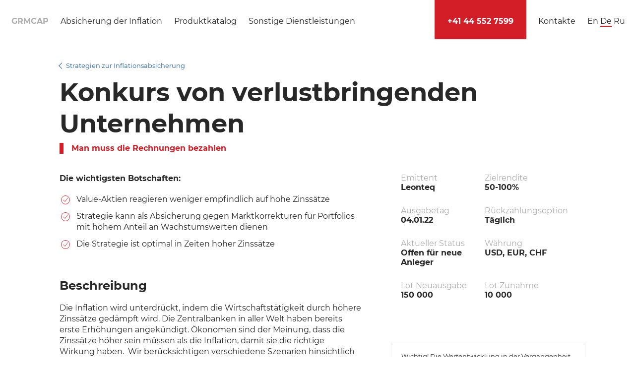

--- FILE ---
content_type: text/html; charset=UTF-8
request_url: https://grmcap.com/de/products/value-vs-growth
body_size: 8082
content:
<!DOCTYPE html>
<html lang="de">
<head>
    <meta charset="UTF-8">
    <meta http-equiv="X-UA-Compatible" content="IE=edge">
    <meta name="viewport" content="width=device-width, initial-scale=1">
    <title>Konkurs von verlustbringenden Unternehmen</title>
    <meta name="description" content="">
    <link rel="stylesheet" href="https://grmcap.com/themes/grmcap/assets/css/style.css">

<link rel="stylesheet" href="https://grmcap.com/themes/grmcap/assets/css/product.css">    <link rel="icon" href="https://grmcap.com/themes/grmcap/assets/images/seo/favicon.ico">
<link rel="apple-touch-icon" sizes="180x180" href="https://grmcap.com/themes/grmcap/assets/images/seo/apple-touch-icon.png">
<link rel="icon" type="image/png" sizes="32x32" href="https://grmcap.com/themes/grmcap/assets/images/seo/favicon-32x32.png">
<link rel="icon" type="image/png" sizes="16x16" href="https://grmcap.com/themes/grmcap/assets/images/seo/favicon-16x16.png">
<link rel="mask-icon" href="https://grmcap.com/themes/grmcap/assets/images/seo/safari-pinned-tab.svg" color="#d82935">
<meta name="apple-mobile-web-app-title" content="#GRMCAP">
<meta name="application-name" content="#GRMCAP">
<meta name="msapplication-TileColor" content="#d82935">
<meta name="theme-color" content="#ffffff">

<meta name="twitter:card" content="summary_large_image">
<meta property="og:title" content="Grossmeister Capital AG">
<meta property="og:type" content="website">
<meta property="og:site_name" content="GRMCAP">
<meta name="twitter:url" property="og:url" content="">
<meta name="twitter:description" property="og:description" content="">
<meta name="twitter:image" property="og:image" content="https://grmcap.com/themes/grmcap/assets/images/seo/vk.jpg"></head>
<body class="page-product">
<header class="main-header">
    <div class="container">
        <button id="headerToggle" class="header-toggle" type="button" aria-controls="menu" aria-expanded="false" aria-label="Menü" hidden=""></button>
        <div class="header-menu" id="menu">
            <span class="header-hashtag">GRMCAP</span>
            <nav class="header-nav">
                <ul class="nav-list">
                    <li class="nav-item">
                        <a href="/de/hedging">                        Absicherung der Inflation
                        </a>                    </li>
                    <li class="nav-item">
                        <a href="/de/products">                        Produktkatalog
                        </a>                    </li>
                    <li class="nav-item">
                        <a href="/de/other">                        Sonstige Dienstleistungen
                        </a>                    </li>
                    <li class="header-phone"><a href="tel:+41 44 552 7599">+41 44 552 7599</a></li>
                    <li class="nav-item"><a href="#contact">Kontakte</a></li>
                    <li class="nav-item header-lang">
                                                <a href="/en/products/value-vs-growth" aria-label="English" hreflang="en">En</a>
                        <a aria-current="true" href="/de/products/value-vs-growth" aria-label="Deutsch" hreflang="de">De</a>
                        <a href="/ru/products/value-vs-growth" aria-label="Русский язык" hreflang="ru">Ru</a>
                    </li>
                </ul>
            </nav>
        </div>
    </div>
</header>
    <img class="product-hero" src="/storage/app/media/products/vvg/vvg-cover.jpg" width="320" alt=""><main class="container">
<a class="link--back" href="/de/hedging/#strategies">Strategien zur Inflationsabsicherung</a><h1 class="product-title">Konkurs von verlustbringenden Unternehmen</h1>
<b class="product-subtitle">Man muss die Rechnungen bezahlen</b><div class="product-top-grid">
    <div class="product-top-description md md--tick"><p><strong>Die wichtigsten Botschaften:</strong></p>

<ul>
	<li>Value-Aktien reagieren weniger empfindlich auf hohe Zinssätze</li>
	<li>Strategie kann als Absicherung gegen Marktkorrekturen für Portfolios mit hohem Anteil an Wachstumswerten dienen</li>
	<li>Die Strategie ist optimal in Zeiten hoher Zinssätze</li>
</ul>

<h2>Beschreibung</h2>

<p>Die Inflation wird unterdrückt, indem die Wirtschaftstätigkeit durch höhere Zinssätze gedämpft wird. Die Zentralbanken in aller Welt haben bereits erste Erhöhungen angekündigt. Ökonomen sind der Meinung, dass die Zinssätze höher sein müssen als die Inflation, damit sie die richtige Wirkung haben.  Wir berücksichtigen verschiedene Szenarien hinsichtlich der Häufigkeit und des Ausmaßes von Zinserhöhungen. Allerdings werden die Zinssätze in naher Zukunft hoch bleiben.  Dies wirkt sich bereits jetzt und auch in Zukunft auf die Kapitalkosten (Kredite und Investitionen) aus. Dieses Umfeld wird erheblichen Druck auf die Unternehmensfinanzen und die Rentabilität der Unternehmen ausüben.  </p>

<p>In Anbetracht der obigen Ausführungen ist eine Verlagerung des Interesses von Value-Unternehmen (Nischenunternehmen, stabile Marktanteile, anhaltende Nachfrage in verschiedenen Konjunkturzyklen) hin zu Wachstumsunternehmen (Technologiesektor, Unternehmen mit starkem Marktanteilswachstum, die in naher Zukunft oft noch Verluste machen) festzustellen. </p>

<p>Wir erwarten, dass die Anleger Value-Unternehmen bevorzugen werden. In einem schwierigen Umfeld mit steigender Inflation wird es immer offensichtlicher, dass rentable Value-Unternehmen attraktiver geworden sind und eher in der Lage sind, höhere Kosten an die Verbraucher weiterzugeben. Diese Strategie dient also der Absicherung von Portfolios mit hohen Aktienanteilen, einschließlich Technologieunternehmen.  Dies wird durch die historische Beobachtung der Strategie während früherer Krisen bestätigt.</p>

<p>Das Engagement in Value-Aktien erfolgt über Anlagen in die gängigsten ETFs (z. B. VTV) und in Growth-Aktien über den Nasdaq-Index.</p>

<p>Um das Potenzial der Strategie zu bewerten, wurden historische Daten über die Wertveränderung während der Wirtschaftskrise 2008 herangezogen. Diese Strategie hätte zu einem Anstieg von 45 % geführt. Es sei darauf hingewiesen, dass die Inflation im Jahr 2008 nicht hoch war (3,8 %) und keine Notwendigkeit bestand, die Zinssätze zu erhöhen (der Zinssatz blieb unter 2 %). Um sich selbst ein Bild von der Größenordnung zu machen, werfen Sie einen Blick auf das nachstehende Schaubild, das die Jahrzehnte des dominanten Wachstums und des relativen Rückgangs der Value-Unternehmen bis Mitte 2020 zeigt. Wir sehen die Bildung einer Basis für eine Trendwende und die ersten Anzeichen für ein Wachstum mit großem Potenzial in der Zukunft. </p>
</div>    <div class="product-bottom-description"><p>
	<iframe id="tradingview_629fc" src="https://s.tradingview.com/widgetembed/?frameElementId=tradingview_629fc&symbol=VTV%2FQQQ&interval=1&range=ALL&saveimage=0&toolbarbg=f1f3f6&studies=%5B%5D&theme=light&style=3&timezone=Etc%2FUTC&withdateranges=1&studies_overrides=%7B%7D&overrides=%7B%7D&enabled_features=%5B%5D&disabled_features=%5B%5D&locale=en&utm_source=grmcap.com&utm_medium=widget_new&utm_campaign=chart&utm_term=FTGC%2FSPX" style="width: 100%; height: 100%; margin: 0 !important; padding: 0 !important;" frameborder="0" allowtransparency="true" scrolling="no" allowfullscreen=""> </iframe>
</p>
</div>    <dl class="product-top-info">
            <div>
            <dt>Emittent</dt>
            <dd>                Leonteq
            </dd>
        </div>
            <div>
            <dt>Zielrendite</dt>
            <dd>                50-100%
            </dd>
        </div>
            <div>
            <dt>Ausgabetag</dt>
            <dd>                04.01.22
            </dd>
        </div>
            <div>
            <dt>Rückzahlungsoption</dt>
            <dd>                Täglich
            </dd>
        </div>
            <div>
            <dt>Aktueller Status</dt>
            <dd>                Offen für neue Anleger
            </dd>
        </div>
            <div>
            <dt>Währung</dt>
            <dd>                USD, EUR, CHF
            </dd>
        </div>
            <div>
            <dt>Lot Neuausgabe</dt>
            <dd>                150 000  
            </dd>
        </div>
            <div>
            <dt>Lot Zunahme</dt>
            <dd>                10 000 
            </dd>
        </div>
            </dl>    <p class="product-disclaimer">Wichtig! Die Wertentwicklung in der Vergangenheit garantiert keine zukünftige Wertentwicklung. Die Zielrendite hilft bei der Bestimmung der Anlageziele und ist kein Limit und Garantie für den Anleger.</p></div>
<section class="product-chart section-shadow">
    <h2 id="chart-title">Historische Grafik</h2>
        <form class="chart-filters">
        <label><input class="visually-hidden" type="radio" name="scale" value="all" checked><span>Seit dem Start</span></label>
        <label><input class="visually-hidden" type="radio" name="scale" value="half"><span>Für das Halbjahr</span></label>        <label><input class="visually-hidden" type="radio" name="scale" value="year"><span>Für das Jahr</span></label>                    </form>
        <div class="chart-labels">
        <div class="chart-wrapper">
            <canvas id="chart" role="img"></canvas>
        </div>
    </div>
    <table><tbody><tr>
        <th> Daten für den letzten Monat</th>        <th>Für das Halbjahr</th>        <th>Für das Jahr</th>                        <th>Seit dem Start</th>
        </tr>
        <tr>
        <td>-1,29%</td>        <td>-19,46%</td>        <td>-12,74%</td>                        <td>-27,30%</td>
        </tr></tbody></table>
</section>
<div class="product-help-sections">
</div>
<section class="product-contact">
    <h2>Kontakte</h2>
    <div class="md"><p>Wenn Sie in Inflationsschutzstrategien investieren möchten oder eine Frage zu stellen, kontaktieren Sie uns bitte telefonisch, per E-Mail, <a href="https://www.instagram.com/grossmeister_capital/">Instagram</a>, <a href="https://t.me/SVS2GO">Telegram</a>, oder <a href="https://wa.me/41788353510">WhatsApp</a>.</p></div>
    <div class="model-contact">
        <div class="model-tel"><a href="tel:+41 44 552 7599">+41 44 552 7599</a></div>
        <div class="model-mail"><a href="mailto:&#99;&#x6f;&#x6e;&#x74;&#x61;&#99;t&#64;gr&#109;c&#x61;&#x70;&#x2e;&#x63;&#111;m">contact@grmcap.com</a></div>
    </div>
    <a class="link--back" href="/de/hedging/#strategies">Strategien zur Inflationsabsicherung</a></section>
</main>
<footer class="main-footer" id="contact">
            <div class="container">
                <div class="footer-text">
                    <p>Grossmeister Capital&nbsp;AG<br>
                        Bahnhofstrasse&nbsp;37 CH-8001, Zurich, Switzerland
                    </p>
                    <p>
                        <a href="tel:+41 44 552 7599">+41 44 552 7599</a><br>
                        <a href="tel:+41 78 835 3510">+41 78 835 3510</a><br>                        <a href="mailto:&#x63;&#111;n&#116;ac&#x74;&#64;gr&#109;&#x63;&#97;&#112;&#x2e;co&#x6d;">contact@grmcap.com</a>
                    </p>
                </div>
                <img class="footer-logo" width="285" height="127" src="https://grmcap.com/themes/grmcap/assets/images/logo.svg" alt="Grossmeister Capital AG">
                <p class="footer-copyright">©&nbsp;2018—2022, Grossmeister Capital&nbsp;AG</p>
                <p class="footer-author">
                    <a href="https://lepekhin.studio/?utm_referrer=grmcap.com" target="_blank" rel="noopener"><img width="30" height="31" src="https://grmcap.com/themes/grmcap/assets/images/lepekhin_eng.svg" alt=""></a>
                    <span>Entworfen von<br><a href="https://lepekhin.studio/?utm_referrer=grmcap.com" target="_blank">Lepekhin Studio</a></span>
                </p>
            </div>
        </footer>
        <script src="https://grmcap.com/themes/grmcap/assets/js/grmcap.js"></script>
        <script src="https://cdn.jsdelivr.net/npm/chart.js@3.9.1/dist/chart.min.js" integrity="sha256-+8RZJua0aEWg+QVVKg4LEzEEm/8RFez5Tb4JBNiV5xA=" crossorigin="anonymous"></script>
<script src="https://cdn.jsdelivr.net/npm/luxon@2.5.0/build/global/luxon.min.js" integrity="sha256-qkng1PktPeEDCK3lx229ezSENfQMrizHUTWQ6dnGQIA=" crossorigin="anonymous"></script>
<script src="https://cdn.jsdelivr.net/npm/chartjs-adapter-luxon@1.2.0/dist/chartjs-adapter-luxon.min.js" integrity="sha256-Mr694q2aTwUcDLulItPTrQjIMjDiW+LexQCdFT/iubY=" crossorigin="anonymous"></script>
<script>
    let ctx = document.getElementById('chart').getContext('2d');

    Chart.defaults.font.family = 'Montserrat, Arial, sans-serif';
    Chart.defaults.plugins.legend.display = false;
    Chart.defaults.elements.point.radius = 0;
    Chart.defaults.interaction.intersect = false;

    let chart = new Chart(ctx, {
        type: 'line',
        data: {
            datasets: [{
                borderColor: '#D31E28',
                backgroundColor: '#D31E28',
                data: [{x: '2022-01-01',y: 100},{x: '2022-01-04',y: 100},{x: '2022-01-11',y: 100},{x: '2022-01-18',y: 105.1074739},{x: '2022-01-25',y: 114.8266051},{x: '2022-02-01',y: 109.3050117},{x: '2022-02-08',y: 115.7844325},{x: '2022-02-15',y: 112.9954644},{x: '2022-02-22',y: 125.1091642},{x: '2022-03-01',y: 113.896949},{x: '2022-03-08',y: 126.7994478},{x: '2022-03-15',y: 132.2928698},{x: '2022-03-22',y: 121.5877398},{x: '2022-03-29',y: 110.037468},{x: '2022-04-05',y: 103.6425613},{x: '2022-04-12',y: 125.3627067},{x: '2022-04-19',y: 123.2780235},{x: '2022-04-26',y: 125.954306},{x: '2022-05-03',y: 124.602079},{x: '2022-05-10',y: 138.6032622},{x: '2022-05-17',y: 140.3780601},{x: '2022-05-24',y: 145.7306251},{x: '2022-05-31',y: 141.3640589},{x: '2022-06-07',y: 140.2372031},{x: '2022-06-14',y: 146.9610453},{x: '2022-06-21',y: 137.3821318},{x: '2022-06-28',y: 137.5954272},{x: '2022-07-05',y: 158.9150441},{x: '2022-07-12',y: 154.2074418},{x: '2022-07-19',y: 152.1822807},{x: '2022-07-26',y: 148.8312002},{x: '2022-08-02',y: 146.5304873},{x: '2022-08-09',y: 139.4989782},{x: '2022-08-16',y: 141.74657},{x: '2022-08-23',y: 144.3285658},{x: '2022-08-30',y: 146.7775454},{x: '2022-09-06',y: 148.3711709},{x: '2022-09-13',y: 145.1031971},{x: '2022-09-20',y: 149.1572511},{x: '2022-09-27',y: 149.5468615},{x: '2022-10-04',y: 148.900031},{x: '2022-10-11',y: 153.8479477},{x: '2022-10-18',y: 142.3094861},{x: '2022-10-25',y: 139.6096264},{x: '2022-11-01',y: 146.4204372},{x: '2022-11-08',y: 153.6741484},{x: '2022-11-15',y: 140.5568159},{x: '2022-11-22',y: 149.0651432},{x: '2022-11-29',y: 149.4989103},{x: '2022-12-06',y: 148.9673488},{x: '2022-12-13',y: 145.6941357},{x: '2022-12-20',y: 151.0118153},{x: '2022-12-27',y: 157.6019792},{x: '2022-12-30',y: 157.2943816},{x: '2023-01-10',y: 153.204156},{x: '2023-01-17',y: 149.7455094},{x: '2023-01-24',y: 144.0011485},{x: '2023-01-31',y: 143.2492688},{x: '2023-02-07',y: 137.5049079},{x: '2023-02-14',y: 139.1590432},{x: '2023-02-21',y: 139.7304718},{x: '2023-02-28',y: 139.3695695},{x: '2023-03-07',y: 138.2868628},{x: '2023-03-14',y: 133.8056598},{x: '2023-03-21',y: 128.4222011},{x: '2023-03-28',y: 128.3620507},{x: '2023-04-04',y: 125.8056598},{x: '2023-04-11',y: 130.166562},{x: '2023-04-18',y: 129.3545319},{x: '2023-04-25',y: 131.279344},{x: '2023-05-02',y: 126.798141},{x: '2023-05-09',y: 125.3846071},{x: '2023-05-16',y: 120.2027274},{x: '2023-05-23',y: 114.7493442},{x: '2023-05-30',y: 109.722164},{x: '2023-06-06',y: 106.5592068},{x: '2023-06-13',y: 100.2758636},{x: '2023-06-20',y: 101.382758},{x: '2023-06-27',y: 109.7343376},{x: '2023-07-04',y: 106.4433445},{x: '2023-07-11',y: 108.7120012},{x: '2023-07-18',y: 107.6904017},{x: '2023-07-25',y: 104.3580514},{x: '2023-08-01',y: 99.96512886},{x: '2023-08-08',y: 96.8381346},{x: '2023-08-15',y: 96.60756807},{x: '2023-08-22',y: 93.47121944},{x: '2023-08-29',y: 94.6982133},{x: '2023-09-05',y: 89.20999781},{x: '2023-09-12',y: 89.99375271},{x: '2023-09-19',y: 92.82160708},{x: '2023-09-26',y: 91.82470092},{x: '2023-10-03',y: 86.99831203},{x: '2023-10-10',y: 84.69988081},{x: '2023-10-17',y: 86.15619148},{x: '2023-10-24',y: 86.70827098},{x: '2023-10-31',y: 89.41690934},{x: '2023-11-07',y: 86.51129205},{x: '2023-11-14',y: 83.44210888},{x: '2023-11-21',y: 83.57922762},{x: '2023-11-28',y: 85.50830272},{x: '2023-12-05',y: 87.08495833},{x: '2023-12-12',y: 85.59808572},{x: '2023-12-19',y: 81.7850881},{x: '2023-12-26',y: 79.65727126},{x: '2023-12-29',y: 83.31416418},{x: '2024-01-09',y: 83.31416418},{x: '2024-01-16',y: 85.45042156},{x: '2024-01-23',y: 88.46633123},{x: '2024-01-30',y: 84.01126858},{x: '2024-02-06',y: 89.25238174},{x: '2024-02-13',y: 89.06979848},{x: '2024-02-20',y: 82.63354072},{x: '2024-02-27',y: 85.91136815},{x: '2024-03-05',y: 86.18662632},{x: '2024-03-12',y: 83.3752415},{x: '2024-03-19',y: 85.1975789},{x: '2024-03-26',y: 89.98908146},{x: '2024-04-02',y: 85.02474207},{x: '2024-04-09',y: 89.57056821},{x: '2024-04-16',y: 88.17613012},{x: '2024-04-23',y: 90.49952175},{x: '2024-04-30',y: 95.14757798},{x: '2024-05-07',y: 91.32341735},{x: '2024-05-14',y: 91.46206553},{x: '2024-05-21',y: 91.77316128},{x: '2024-05-28',y: 89.19666639},{x: '2024-06-04',y: 88.05328867},{x: '2024-06-11',y: 86.68288929},{x: '2024-06-18',y: 89.35331334},{x: '2024-06-25',y: 89.9138229},{x: '2024-07-02',y: 90.26655658},{x: '2024-07-09',y: 90.21651905},{x: '2024-07-16',y: 89.44016043},{x: '2024-07-23',y: 81.83395335},{x: '2024-07-30',y: 81.24889485},{x: '2024-08-06',y: 80.56583474},{x: '2024-08-13',y: 88.02966976},{x: '2024-08-20',y: 83.32758455},{x: '2024-08-27',y: 81.25620716},{x: '2024-09-03',y: 79.44406909},{x: '2024-09-10',y: 81.45011982},{x: '2024-09-17',y: 86.41822442},{x: '2024-09-24',y: 79.61193084},{x: '2024-10-01',y: 79.75496254},{x: '2024-10-08',y: 81.83831381},{x: '2024-10-15',y: 80.59952284},{x: '2024-10-22',y: 78.27443779},{x: '2024-10-29',y: 79.98248069},{x: '2024-11-05',y: 77.71669075},{x: '2024-11-12',y: 73.8557506},{x: '2024-11-19',y: 71.17281231},{x: '2024-11-26',y: 75.78621978},{x: '2024-12-03',y: 73.64566694},{x: '2024-12-10',y: 73.33504804},{x: '2024-12-17',y: 71.29636611},{x: '2024-12-24',y: 68.06429523},{x: '2024-12-31',y: 72.69921209},],
                borderJoinStyle: 'round'
            }]
        },
        options: {
            layout: {
                padding: 0
            },
            locale: 'de',
            animation: false,
            responsive: true,
            onResize: function(chart) {
                chart.options.plugins.title.display = !window.matchMedia('(min-width: 68em)').matches;
                chart.options.scales.y.title.display = window.matchMedia('(min-width: 68em)').matches;
                chart.options.scales.x.title.align = window.matchMedia('(min-width: 68em)').matches ? 'center' : 'end';
            },
            scales: {
                x: {
                    type: 'time',
                    adapters: {
                        date: {
                            locale: 'de'
                        }
                    },
                    time: {
                        displayFormats: {
                            month: 'LLL y'
                        },
                        tooltipFormat: 'DDD',
                        minUnit: 'day'
                    },
                    ticks: {
                        maxRotation: 0,
                        autoSkipPadding: 10
                    },
                    title: {
                        display: true,
                        text: 'Datum',
                        align: 'end'
                    }
                },
                y: {
                    beginAtZero: false,
                    title: {
                        display: false,
                        text: 'Preis',
                    }
                }
            },
            plugins: {
                title: {
                    font: {
                        weight: 'normal'
                    },
                    align: 'start',
                    display: true,
                    text: 'Preis'
                }
            }
        }
    });
    chart.update();
    let filters = document.querySelector('.chart-filters');
    if (filters) {filters.addEventListener('change', function(e) {
        let scale = e.target.value;
        switch (scale) {
            case 'half':
                chart.data.datasets[0].data = [{x: '2024-07-02',y: 90.26655658},{x: '2024-07-09',y: 90.21651905},{x: '2024-07-16',y: 89.44016043},{x: '2024-07-23',y: 81.83395335},{x: '2024-07-30',y: 81.24889485},{x: '2024-08-06',y: 80.56583474},{x: '2024-08-13',y: 88.02966976},{x: '2024-08-20',y: 83.32758455},{x: '2024-08-27',y: 81.25620716},{x: '2024-09-03',y: 79.44406909},{x: '2024-09-10',y: 81.45011982},{x: '2024-09-17',y: 86.41822442},{x: '2024-09-24',y: 79.61193084},{x: '2024-10-01',y: 79.75496254},{x: '2024-10-08',y: 81.83831381},{x: '2024-10-15',y: 80.59952284},{x: '2024-10-22',y: 78.27443779},{x: '2024-10-29',y: 79.98248069},{x: '2024-11-05',y: 77.71669075},{x: '2024-11-12',y: 73.8557506},{x: '2024-11-19',y: 71.17281231},{x: '2024-11-26',y: 75.78621978},];
                break;
            case 'year':
                chart.data.datasets[0].data = [{x: '2024-01-09',y: 83.31416418},{x: '2024-01-16',y: 85.45042156},{x: '2024-01-23',y: 88.46633123},{x: '2024-01-30',y: 84.01126858},{x: '2024-02-06',y: 89.25238174},{x: '2024-02-13',y: 89.06979848},{x: '2024-02-20',y: 82.63354072},{x: '2024-02-27',y: 85.91136815},{x: '2024-03-05',y: 86.18662632},{x: '2024-03-12',y: 83.3752415},{x: '2024-03-19',y: 85.1975789},{x: '2024-03-26',y: 89.98908146},{x: '2024-04-02',y: 85.02474207},{x: '2024-04-09',y: 89.57056821},{x: '2024-04-16',y: 88.17613012},{x: '2024-04-23',y: 90.49952175},{x: '2024-04-30',y: 95.14757798},{x: '2024-05-07',y: 91.32341735},{x: '2024-05-14',y: 91.46206553},{x: '2024-05-21',y: 91.77316128},{x: '2024-05-28',y: 89.19666639},{x: '2024-06-04',y: 88.05328867},{x: '2024-06-11',y: 86.68288929},{x: '2024-06-18',y: 89.35331334},{x: '2024-06-25',y: 89.9138229},];
                break;
            case 'three':
                chart.data.datasets[0].data = [{x: '2022-01-01',y: 100},{x: '2022-01-04',y: 100},{x: '2022-01-11',y: 100},{x: '2022-01-18',y: 105.1074739},{x: '2022-01-25',y: 114.8266051},{x: '2022-02-01',y: 109.3050117},{x: '2022-02-08',y: 115.7844325},{x: '2022-02-15',y: 112.9954644},{x: '2022-02-22',y: 125.1091642},{x: '2022-03-01',y: 113.896949},{x: '2022-03-08',y: 126.7994478},{x: '2022-03-15',y: 132.2928698},{x: '2022-03-22',y: 121.5877398},{x: '2022-03-29',y: 110.037468},{x: '2022-04-05',y: 103.6425613},{x: '2022-04-12',y: 125.3627067},{x: '2022-04-19',y: 123.2780235},{x: '2022-04-26',y: 125.954306},{x: '2022-05-03',y: 124.602079},{x: '2022-05-10',y: 138.6032622},{x: '2022-05-17',y: 140.3780601},{x: '2022-05-24',y: 145.7306251},{x: '2022-05-31',y: 141.3640589},{x: '2022-06-07',y: 140.2372031},{x: '2022-06-14',y: 146.9610453},{x: '2022-06-21',y: 137.3821318},{x: '2022-06-28',y: 137.5954272},{x: '2022-07-05',y: 158.9150441},{x: '2022-07-12',y: 154.2074418},{x: '2022-07-19',y: 152.1822807},{x: '2022-07-26',y: 148.8312002},{x: '2022-08-02',y: 146.5304873},{x: '2022-08-09',y: 139.4989782},{x: '2022-08-16',y: 141.74657},{x: '2022-08-23',y: 144.3285658},{x: '2022-08-30',y: 146.7775454},{x: '2022-09-06',y: 148.3711709},{x: '2022-09-13',y: 145.1031971},{x: '2022-09-20',y: 149.1572511},{x: '2022-09-27',y: 149.5468615},{x: '2022-10-04',y: 148.900031},{x: '2022-10-11',y: 153.8479477},{x: '2022-10-18',y: 142.3094861},{x: '2022-10-25',y: 139.6096264},{x: '2022-11-01',y: 146.4204372},{x: '2022-11-08',y: 153.6741484},{x: '2022-11-15',y: 140.5568159},{x: '2022-11-22',y: 149.0651432},{x: '2022-11-29',y: 149.4989103},{x: '2022-12-06',y: 148.9673488},{x: '2022-12-13',y: 145.6941357},{x: '2022-12-20',y: 151.0118153},{x: '2022-12-27',y: 157.6019792},{x: '2022-12-30',y: 157.2943816},{x: '2023-01-10',y: 153.204156},{x: '2023-01-17',y: 149.7455094},{x: '2023-01-24',y: 144.0011485},{x: '2023-01-31',y: 143.2492688},{x: '2023-02-07',y: 137.5049079},{x: '2023-02-14',y: 139.1590432},{x: '2023-02-21',y: 139.7304718},{x: '2023-02-28',y: 139.3695695},{x: '2023-03-07',y: 138.2868628},{x: '2023-03-14',y: 133.8056598},{x: '2023-03-21',y: 128.4222011},{x: '2023-03-28',y: 128.3620507},{x: '2023-04-04',y: 125.8056598},{x: '2023-04-11',y: 130.166562},{x: '2023-04-18',y: 129.3545319},{x: '2023-04-25',y: 131.279344},{x: '2023-05-02',y: 126.798141},{x: '2023-05-09',y: 125.3846071},{x: '2023-05-16',y: 120.2027274},{x: '2023-05-23',y: 114.7493442},{x: '2023-05-30',y: 109.722164},{x: '2023-06-06',y: 106.5592068},{x: '2023-06-13',y: 100.2758636},{x: '2023-06-20',y: 101.382758},{x: '2023-06-27',y: 109.7343376},{x: '2023-07-04',y: 106.4433445},{x: '2023-07-11',y: 108.7120012},{x: '2023-07-18',y: 107.6904017},{x: '2023-07-25',y: 104.3580514},{x: '2023-08-01',y: 99.96512886},{x: '2023-08-08',y: 96.8381346},{x: '2023-08-15',y: 96.60756807},{x: '2023-08-22',y: 93.47121944},{x: '2023-08-29',y: 94.6982133},{x: '2023-09-05',y: 89.20999781},{x: '2023-09-12',y: 89.99375271},{x: '2023-09-19',y: 92.82160708},{x: '2023-09-26',y: 91.82470092},{x: '2023-10-03',y: 86.99831203},{x: '2023-10-10',y: 84.69988081},{x: '2023-10-17',y: 86.15619148},{x: '2023-10-24',y: 86.70827098},{x: '2023-10-31',y: 89.41690934},{x: '2023-11-07',y: 86.51129205},{x: '2023-11-14',y: 83.44210888},{x: '2023-11-21',y: 83.57922762},{x: '2023-11-28',y: 85.50830272},{x: '2023-12-05',y: 87.08495833},{x: '2023-12-12',y: 85.59808572},{x: '2023-12-19',y: 81.7850881},{x: '2023-12-26',y: 79.65727126},{x: '2023-12-29',y: 83.31416418},];
                break;
            case 'five':
                chart.data.datasets[0].data = [];
                break;
            default:
                chart.data.datasets[0].data = [{x: '2022-01-01',y: 100},{x: '2022-01-04',y: 100},{x: '2022-01-11',y: 100},{x: '2022-01-18',y: 105.1074739},{x: '2022-01-25',y: 114.8266051},{x: '2022-02-01',y: 109.3050117},{x: '2022-02-08',y: 115.7844325},{x: '2022-02-15',y: 112.9954644},{x: '2022-02-22',y: 125.1091642},{x: '2022-03-01',y: 113.896949},{x: '2022-03-08',y: 126.7994478},{x: '2022-03-15',y: 132.2928698},{x: '2022-03-22',y: 121.5877398},{x: '2022-03-29',y: 110.037468},{x: '2022-04-05',y: 103.6425613},{x: '2022-04-12',y: 125.3627067},{x: '2022-04-19',y: 123.2780235},{x: '2022-04-26',y: 125.954306},{x: '2022-05-03',y: 124.602079},{x: '2022-05-10',y: 138.6032622},{x: '2022-05-17',y: 140.3780601},{x: '2022-05-24',y: 145.7306251},{x: '2022-05-31',y: 141.3640589},{x: '2022-06-07',y: 140.2372031},{x: '2022-06-14',y: 146.9610453},{x: '2022-06-21',y: 137.3821318},{x: '2022-06-28',y: 137.5954272},{x: '2022-07-05',y: 158.9150441},{x: '2022-07-12',y: 154.2074418},{x: '2022-07-19',y: 152.1822807},{x: '2022-07-26',y: 148.8312002},{x: '2022-08-02',y: 146.5304873},{x: '2022-08-09',y: 139.4989782},{x: '2022-08-16',y: 141.74657},{x: '2022-08-23',y: 144.3285658},{x: '2022-08-30',y: 146.7775454},{x: '2022-09-06',y: 148.3711709},{x: '2022-09-13',y: 145.1031971},{x: '2022-09-20',y: 149.1572511},{x: '2022-09-27',y: 149.5468615},{x: '2022-10-04',y: 148.900031},{x: '2022-10-11',y: 153.8479477},{x: '2022-10-18',y: 142.3094861},{x: '2022-10-25',y: 139.6096264},{x: '2022-11-01',y: 146.4204372},{x: '2022-11-08',y: 153.6741484},{x: '2022-11-15',y: 140.5568159},{x: '2022-11-22',y: 149.0651432},{x: '2022-11-29',y: 149.4989103},{x: '2022-12-06',y: 148.9673488},{x: '2022-12-13',y: 145.6941357},{x: '2022-12-20',y: 151.0118153},{x: '2022-12-27',y: 157.6019792},{x: '2022-12-30',y: 157.2943816},{x: '2023-01-10',y: 153.204156},{x: '2023-01-17',y: 149.7455094},{x: '2023-01-24',y: 144.0011485},{x: '2023-01-31',y: 143.2492688},{x: '2023-02-07',y: 137.5049079},{x: '2023-02-14',y: 139.1590432},{x: '2023-02-21',y: 139.7304718},{x: '2023-02-28',y: 139.3695695},{x: '2023-03-07',y: 138.2868628},{x: '2023-03-14',y: 133.8056598},{x: '2023-03-21',y: 128.4222011},{x: '2023-03-28',y: 128.3620507},{x: '2023-04-04',y: 125.8056598},{x: '2023-04-11',y: 130.166562},{x: '2023-04-18',y: 129.3545319},{x: '2023-04-25',y: 131.279344},{x: '2023-05-02',y: 126.798141},{x: '2023-05-09',y: 125.3846071},{x: '2023-05-16',y: 120.2027274},{x: '2023-05-23',y: 114.7493442},{x: '2023-05-30',y: 109.722164},{x: '2023-06-06',y: 106.5592068},{x: '2023-06-13',y: 100.2758636},{x: '2023-06-20',y: 101.382758},{x: '2023-06-27',y: 109.7343376},{x: '2023-07-04',y: 106.4433445},{x: '2023-07-11',y: 108.7120012},{x: '2023-07-18',y: 107.6904017},{x: '2023-07-25',y: 104.3580514},{x: '2023-08-01',y: 99.96512886},{x: '2023-08-08',y: 96.8381346},{x: '2023-08-15',y: 96.60756807},{x: '2023-08-22',y: 93.47121944},{x: '2023-08-29',y: 94.6982133},{x: '2023-09-05',y: 89.20999781},{x: '2023-09-12',y: 89.99375271},{x: '2023-09-19',y: 92.82160708},{x: '2023-09-26',y: 91.82470092},{x: '2023-10-03',y: 86.99831203},{x: '2023-10-10',y: 84.69988081},{x: '2023-10-17',y: 86.15619148},{x: '2023-10-24',y: 86.70827098},{x: '2023-10-31',y: 89.41690934},{x: '2023-11-07',y: 86.51129205},{x: '2023-11-14',y: 83.44210888},{x: '2023-11-21',y: 83.57922762},{x: '2023-11-28',y: 85.50830272},{x: '2023-12-05',y: 87.08495833},{x: '2023-12-12',y: 85.59808572},{x: '2023-12-19',y: 81.7850881},{x: '2023-12-26',y: 79.65727126},{x: '2023-12-29',y: 83.31416418},{x: '2024-01-09',y: 83.31416418},{x: '2024-01-16',y: 85.45042156},{x: '2024-01-23',y: 88.46633123},{x: '2024-01-30',y: 84.01126858},{x: '2024-02-06',y: 89.25238174},{x: '2024-02-13',y: 89.06979848},{x: '2024-02-20',y: 82.63354072},{x: '2024-02-27',y: 85.91136815},{x: '2024-03-05',y: 86.18662632},{x: '2024-03-12',y: 83.3752415},{x: '2024-03-19',y: 85.1975789},{x: '2024-03-26',y: 89.98908146},{x: '2024-04-02',y: 85.02474207},{x: '2024-04-09',y: 89.57056821},{x: '2024-04-16',y: 88.17613012},{x: '2024-04-23',y: 90.49952175},{x: '2024-04-30',y: 95.14757798},{x: '2024-05-07',y: 91.32341735},{x: '2024-05-14',y: 91.46206553},{x: '2024-05-21',y: 91.77316128},{x: '2024-05-28',y: 89.19666639},{x: '2024-06-04',y: 88.05328867},{x: '2024-06-11',y: 86.68288929},{x: '2024-06-18',y: 89.35331334},{x: '2024-06-25',y: 89.9138229},{x: '2024-07-02',y: 90.26655658},{x: '2024-07-09',y: 90.21651905},{x: '2024-07-16',y: 89.44016043},{x: '2024-07-23',y: 81.83395335},{x: '2024-07-30',y: 81.24889485},{x: '2024-08-06',y: 80.56583474},{x: '2024-08-13',y: 88.02966976},{x: '2024-08-20',y: 83.32758455},{x: '2024-08-27',y: 81.25620716},{x: '2024-09-03',y: 79.44406909},{x: '2024-09-10',y: 81.45011982},{x: '2024-09-17',y: 86.41822442},{x: '2024-09-24',y: 79.61193084},{x: '2024-10-01',y: 79.75496254},{x: '2024-10-08',y: 81.83831381},{x: '2024-10-15',y: 80.59952284},{x: '2024-10-22',y: 78.27443779},{x: '2024-10-29',y: 79.98248069},{x: '2024-11-05',y: 77.71669075},{x: '2024-11-12',y: 73.8557506},{x: '2024-11-19',y: 71.17281231},{x: '2024-11-26',y: 75.78621978},{x: '2024-12-03',y: 73.64566694},{x: '2024-12-10',y: 73.33504804},{x: '2024-12-17',y: 71.29636611},{x: '2024-12-24',y: 68.06429523},{x: '2024-12-31',y: 72.69921209},];
                break;
        }
        chart.update(100);
        e.target.blur();
    })}
</script>    </body>
</html>

--- FILE ---
content_type: text/css
request_url: https://grmcap.com/themes/grmcap/assets/css/style.css
body_size: 30865
content:
@font-face {
	font-family: 'Montserrat';
	src: local('Montserrat'), local('Montserrat-Regular'), url('../fonts/Montserrat-Regular.woff') format('woff'), url('../fonts/Montserrat-Regular.ttf') format('truetype');
	font-weight: 400;
	font-style: normal;
}

@font-face {
	font-family: 'Montserrat';
	src: local('Montserrat Bold'), local('Montserrat-Bold'), url('../fonts/Montserrat-Bold.woff') format('woff'), url('../fonts/Montserrat-Bold.ttf') format('truetype');
	font-weight: bold;
	font-style: normal;
}

body {
	font-family: Montserrat, Arial, sans-serif;
	margin: 0;
	color: #282828;
	scroll-behavior: smooth;
}

p,
b,
li {
	line-height: 140%;
}

.md--btn a,
.btn {
	text-decoration: none;
	border: 2px solid #D31E28;
	padding: .5em 1em;
	display: inline-block;
	font-weight: bold;
	transition: color .2s, background-color .2s;
	color: #D31E28;
}

.btn-red,
.md--btn a:hover,
.btn-alt:hover {
	background-color: #D31E28;
	color: #fff;
}

.container,
.model-text,
.model-graph {
	padding-left: 1.25rem;
	padding-right: 1.25rem;
	margin-left: auto;
	margin-right: auto;
	max-width: 30rem;
}

.visually-hidden {
	position: absolute;
	width: 1px;
	height: 1px;
	margin: -1px;
	padding: 0;
	overflow: hidden;
	white-space: nowrap;
	border: 0;
	clip: rect(0 0 0 0);
	clip-path: inset(50%);
}

.md a,
.link-solid {
	color: inherit;
	text-decoration: none;
	border-bottom: 2px solid transparent;
	transition: color .2s;
}

.md a[href],
.link-solid[href] {
	border-bottom-color: #D82935;
}

.md a[href]:hover,
.link-solid[href]:hover {
	color: #D82935;
}

.fr-img-caption {
    max-width: 100%;
}
.md img {
    max-width: 100%;
    height: auto;
}
.fr-inner {
    color: #ADADAD;
    font-size: .875em;
}
.md * + h2 {
    margin-top: 2.4em;
}

.main-header {
	position: fixed;
	top: 0;
	left: 0;
	right: 0;
	z-index: 2;
	max-height: 4em;
	transition: transform .2s, background-color .2s;
	will-change: transform;
}

.main-header .container {
	display: flex;
	flex-wrap: wrap;
	justify-content: space-between;
	align-items: center;
	padding-left: 0;
}

.header-red--always,
.header-red {
	background-color: #D31E28;
}

.header-hashtag {
	color: #ADADAD;
	font-weight: bold;
	text-decoration: none;
}

.header-hashtag,
.nav-item {
	display: none;
}

.header-toggle {
	display: inline-block;
	background: none;
	border: 0;
	cursor: pointer;
	padding: .4em 1.25rem;
	font-size: 160%;
	line-height: 1;
	text-align: left;
	font-weight: bold;
	color: #fff;
	-webkit-appearance: none;
	appearance: none;
	margin: 0;
}

.header-toggle::before {
	content: '☰';
	transition: color .3s;
	padding-bottom: .2em;
	display: block;
}

.header-toggle:focus {
	outline-color: #F35E68;
}

.header-menu {
	align-self: flex-start;
}

.nav-list {
	list-style: none;
	padding-left: 0;
	margin: 0;
}

.nav-item span,
.nav-item a {
	color: inherit;
	text-decoration: none;
	border-bottom: 2px solid transparent;
	transition: border-bottom-color .2s;
}

.nav-item a[href]:hover,
.nav-item a[aria-current],
.nav-item span[aria-current] {
	border-bottom-color: #D31E28;
}

.nav-item a:focus {
	outline-color: #D31E28;
}

.nav-item select {
    appearance: none;
    border-radius: 0;
    border: 0;
    color: inherit;
    cursor: pointer;
    font: inherit;
    margin: 0;
    padding: 0;
}

.header-phone {
	position: relative;
}

.header-phone a {
	display: block;
	padding: .85em 2em;
	background-color: #D31E28;
	color: #fff;
	font-weight: bold;
	text-decoration: none;
	border: 2px solid #D31E28;
}

.header-phone a:focus {
	border-color: #F35E68;
}

.header-phone::before {
	content: '';
	position: absolute;
	display: inline-block;
	width: 1.75em;
	height: 3.25em;
	background: url("../images/tel.svg") center/2em no-repeat;
	right: -1em;
	top: 0;
}

.header-open {
	height: 100vh;
	box-sizing: border-box;
	overflow: hidden;
	position: relative;
}

.header-open header.main-header {
	height: 100%;
	max-height: 100vh;
	overflow-y: auto;
	background-color: #fff;
}

.header-open .main-header .container {
	max-width: none;
	padding: 0;
	flex-direction: column;
	align-items: stretch;
	height: 100%;
	flex-wrap: nowrap;
}

.header-open .header-toggle {
	margin-left: auto;
	margin-right: auto;
	width: 100%;
	max-width: 31.5rem;
	margin-bottom: .5em;
	color: #282828;
}

.header-open .header-toggle::before {
	content: '←';
}

.header-open .header-menu {
	z-index: 1;
	flex-grow: 1;
	display: flex;
	flex-direction: column;
	align-self: stretch;
}

.header-open .header-nav {
	display: flex;
	flex-direction: column;
	flex-grow: 1;
}

.header-open .nav-list {
	display: flex;
	flex-direction: column;
	flex-grow: 1;
}

.header-open .header-phone {
	order: 1;
	margin-top: auto;
}

.header-open .header-phone::before,
.header-open .header-phone::after {
	display: none;
}

.header-open .header-hashtag,
.header-open .nav-item {
	display: block;
	padding: 0 1.5rem;
	width: 100%;
	max-width: 30rem;
	margin-left: auto;
	margin-right: auto;
	flex-shrink: 1;
    box-sizing: border-box;
}

.header-open .header-hashtag {
	margin-bottom: .5em;
}

.header-open .nav-item select,
.header-open .nav-item span,
.header-open .nav-item a {
	display: inline-block;
	padding: .5em 0;
}

.header-open .header-phone a {
	text-align: center;
}

.about-text {
	margin-bottom: 3em;
}

.about-text h1 {
	font-size: 130%;
	padding-top: 300px;
	margin: 0;
}

[lang="de"] h1 {
    hyphens: auto;
}

.strategies-preview blockquote,
.about-text > blockquote,
.quote {
	border: 2px solid #D82935;
	font-size: 1.125em;
	font-weight: 600;
	padding: 1.34em 1.67em 1.12em;
	position: relative;
	margin: 2.67em 0 0;
}
blockquote > p {
    margin: 0;
}

.strategies-preview blockquote::before,
.about-text > blockquote::before,
.quote::before {
	content: '';
	position: absolute;
	top: 0;
	left: 50%;
	transform: translate(-50%, -50%);
	display: inline-block;
	padding: 1.34em 1.84em;
	background: url('../images/quote.svg') center /contain no-repeat;
}

.about-nav {
	border-left: 4px solid #EAEAEB;
	list-style: none;
	padding-left: 1.25em;
	margin-top: 1.875em;
	margin-bottom: 0;
}

.about-nav li:not(:last-child) {
	margin-bottom: .75em;
}

.about-nav a {
	text-decoration-color: #D82935;
	color: inherit;
}

.about-aside::before {
	content: '';
	display: block;
	background: url('../images/mountain.jpg') top/cover no-repeat;
	height: 280px;
	position: absolute;
	top: 0;
	left: 0;
	right: 0;
	z-index: -1;
	max-width: 35rem;
	margin-left: auto;
	margin-right: auto;
}

.about-info {
	display: none;
	font-size: 80%;
}

.about-info > p:last-of-type {
	display: block;
	margin-bottom: 1em;
}

.about-logo img {
	width: 6.4em;
	height: auto;
}

.about-logo img {
	filter: saturate(0) contrast(2);
	transition: filter .5s;
}

.about-logo:hover img {
	filter: saturate(1) contrast(1);
}

.about-logo:focus {
	outline-color: #F35E68;
}

.section {
	padding-top: 2em;
}

.section-title {
	margin: 0 0 .84em;
	font-size: 1.5em;
	font-weight: 700;
	line-height: 1.2;
}

.reasons-text {
	align-items: flex-start;
	display: flex;
	flex-wrap: wrap;
    gap: 1.5em;
	margin-top: 1.875em;
}
.reasons-text > *:first-child {
	flex-basis: 38em;
}
.reasons-text > *:last-child {
	flex-basis: 26.5em;
}
.reasons-text p:first-child {
	margin-top: 0;
}

.md--tick ul,
.main-reasons ul {
	list-style: none;
	margin-top: .75em;
	padding: 0;
	margin-bottom: 0;
	max-width: 38em;
}
.md--tick ul li,
.main-reasons li {
	padding-left: 2.125em;
	background: url('../images/tick.svg') top left /1.5em no-repeat;
}
.md--tick li:not(:last-child),
.main-reasons li:not(:last-child) {
	margin-bottom: .75em;
}

.gallery-item {
	border: 1px solid #EAEAEA;
	border-radius: .75em;
	padding: .71em;
	color: #808080;
	font-size: .875em;
	margin: 0;
}

.gallery-item img {
	width: 100%;
	height: auto;
	margin-bottom: .71em;
	vertical-align: middle;
}

.main-offers h2 {
	margin-top: 2em;
}

.offers-list {
	list-style: none;
	padding-left: 0;
}

.offers-list li::before {
	content: '';
	display: inline-block;
	width: 3em;
	height: 3em;
	background-position: center;
	background-size: 2em 2em;
	background-repeat: no-repeat;
	background-color: #D31E28;
	margin-bottom: -.3em;
}

.offers-list li:nth-child(1)::before {
	background-image: url("../images/offers/bank.svg");
}

.offers-list li:nth-child(2)::before {
	background-image: url("../images/offers/open.svg");
}

.offers-list li:nth-child(3)::before {
	background-image: url("../images/offers/control.svg");
}

.offers-list li:nth-child(4)::before {
	background-image: url("../images/offers/investment.svg");
}

.offers-list li:nth-child(5)::before {
	background-image: url("../images/offers/structure.svg");
}

.offers-list li:nth-child(6)::before {
	background-image: url("../images/offers/audit.svg");
}

.offers-list li b {
	display: block;
	border-top: 2px solid #EAEAEA;
	padding-top: .5em;
}

.offers-list li p {
	margin-top: .5em;
	margin-bottom: 1.5em;
}

.principles-header p {
	margin-top: 1em;
	margin-bottom: 2em;
}

.principles-header {
	font-size: 120%;
	overflow-x: hidden;
	position: relative;
	padding-top: 2em;
	margin: 2em 0 3em;
}

.principles-bill {
	width: 95%;
	height: 50vw;
	margin-left: auto;
	background: url("../images/bill.jpg") center/cover;
	max-height: 18rem;
}

.principles-bill::before {
	content: '';
	position: absolute;
	top: 2em;
	bottom: 0;
	left: 0;
	right: 55%;
	border-top: 1rem solid #EAEAEA;
	border-right: 1rem solid #EAEAEA;
	border-bottom: 1rem solid #EAEAEA;
	z-index: -1;
}

.principles-bill::after {
	content: '';
	position: absolute;
	top: 0;
	bottom: 50%;
	left: 55%;
	right: 0;
	border-top: 1rem solid #D31E28;
	border-left: 1rem solid #D31E28;
	z-index: -1;
}

.main-principles h2 {
	margin-bottom: 1em;
}

.principles-list {
	list-style: none;
}

.principles-link {
	display: block;
	color: #727171;
	text-decoration: none;
	margin-top: 1em;
	transition-property: color, font-weight;
	transition-duration: .3s;
}

.principles-link:hover {
	color: #282828
}

.principles-link:focus {
	box-shadow: 0 0 0 2px #F35E68;
}

.principles-link::before {
	content: '';
	float: right;
	width: .5em;
	height: .5em;
	border-bottom: 1px solid;
	border-right: 1px solid;
	transform: rotate(45deg);
	transition: transform .3s;
	vertical-align: middle;
}

.principles-text {
	max-height: 0;
	transition: max-height .3s, opacity .3s;
	overflow-y: hidden;
}

.principles-text p {
	margin-top: .5em;
	margin-bottom: .5em;
}

.principles-link[aria-expanded="true"] {
	color: inherit;
	font-weight: bold;
}

.principles-link[aria-expanded="true"]::before {
	transform: rotate(-135deg) translate(-.2em, -.2em);
}

.principles-link[aria-expanded="true"]+.principles-text {
	transform: scaleY(1);
	max-height: 1000px;
}

.main-stages {
	margin-top: 4em;
}

.main-stages h2 {
	margin-bottom: .5em;
}

.stages-wrapper {
	overflow: hidden;
	position: relative;
	background-color: #D31E28;
	border-radius: .5em .5em 0 0;
	color: #fff;
	padding-top: .5rem;
}

/*noinspection ALL*/

.stages-list {
	list-style: none;
	padding-left: 0;
	display: flex;
	overflow-x: auto;
	-webkit-overflow-scrolling: touch;
	-webkit-scroll-snap-destination: 0% 0%;
	scroll-snap-type: mandatory;
	scroll-snap-type: x mandatory;
	scroll-snap-points-x: repeat(100%);
	padding-bottom: 20px;
	margin-bottom: -20px;
	scroll-behavior: smooth;
}

.stages-list li {
	flex-basis: 30rem;
	max-width: 100%;
	flex-shrink: 0;
	scroll-snap-align: start;
}

.stages-list p {
	margin-top: .5em;
	margin-bottom: 0;
}

.stages-list b {
	font-size: 140%;
}

.stages-controls {
	display: flex;
	background-color: #D31E28;
	color: #fff;
	border-radius: 0 0 .5em .5em;
	padding: 1rem 1.25rem 1.5rem;
	list-style: none;
	align-items: center;
}

.stages-control {
	padding: .8em;
	background: none;
	border: none;
	-webkit-appearance: none;
	appearance: none;
}

.stages-control::before {
	content: '';
	display: inline-block;
	padding: .3em;
	border-radius: 50%;
	box-shadow: 0 0 0 1px #fff;
	transition-property: box-shadow, background-color;
	transition-duration: .3s;
}

.stages-control[aria-selected='true'] {
	pointer-events: none;
}

.stages-control[aria-selected='true']::before {
	box-shadow: 0 0 0 2px #fff;
}

.stages-control:hover::before {
	background-color: #F35E68;
}

.stages-control:focus::before {
	box-shadow: 0 0 0 2px #F35E68;
}

.stages-btn button {
	background: none;
	display: inline-flex;
	align-items: center;
	justify-content: center;
	color: inherit;
	text-align: center;
	box-sizing: border-box;
	width: 2.5em;
	height: 2.5em;
	border-radius: 50%;
	border: 2px solid transparent;
	transition: border-left-color .3s, border-bottom-color .3s .1s, border-right-color .3s .2s, background-color .3s;
	cursor: pointer;
}

.stages-btn button:hover {
	border-left: 2px solid;
	border-bottom: 2px solid;
	border-right: 2px solid;
}

.stages-btn button:focus {
	background-color: #F35E68;
}

.stages-btn button::before {
	content: '';
	display: inline-block;
	border-top: 2px solid;
	border-left: 2px solid;
	padding: .25em;
}

.stages-prev {
	transform: rotate(-45deg);
}

.stages-next {
	transform: rotate(45deg);
}

.stages-next button::before {
	transform: rotate(90deg);
}

.stages-prev {
	margin-right: auto;
}

.stages-next {
	margin-left: auto;
}

.main-model {
	margin-top: 3em;
}

.main-model h2 {
	margin-bottom: .5em;
}

.model-graph {
	padding-top: 1em;
	padding-bottom: 1em;
}

.model-graph b {
	display: block;
	line-height: 120%;
}

.model-graph>.graph-bubble {
	margin-left: .8rem;
}

.model-graph>.graph-arrow {
	margin-left: 2.1rem;
}

.graph-wrapper {
	border-radius: 1em;
	border: 2px solid #D31E28;
	padding: .8rem;
	position: relative;
	margin-bottom: .5em;
	box-sizing: border-box;
	margin-top: -1em;
}

.graph-wrapper::before {
	content: '#GRMCAP';
	font-weight: bold;
	position: absolute;
	top: .8rem;
	right: .8rem;
	color: #D31E28;
}

.graph-bubble {
	display: inline-block;
	background-color: #fff;
	border-radius: .8em;
	box-shadow: 0 0 30px #EAEAEA;
	border: 1px solid #EAEAEA;
	text-align: center;
	font-weight: bold;
	padding: .8em;
	margin-top: .4em;
	margin-bottom: .4em;
	box-sizing: border-box;
	vertical-align: middle;
	margin-right: .6em;
}

.graph-wrapper small {
	display: inline-block;
	width: 40%;
	vertical-align: middle;
}

.bubble-big {
	width: 50%;
}

.bubble-sheet {
	background-image: url("../images/sheet.svg");
}

.bubble-euro {
	background-image: url("../images/euro.svg");
}

.bubble-sheet,
.bubble-euro {
	display: inline-block;
	width: 3em;
	height: 3em;
	box-sizing: border-box;
	background-size: 1.5em 1.5em;
	background-position: center;
	background-repeat: no-repeat;
}

.bubble-icon {
	position: relative;
	margin-right: 1rem;
}

.bubble-icon::after {
	content: '';
	display: inline-block;
	width: 1em;
	height: 1em;
	border-radius: 50%;
	background-color: #D31E28;
	background-image: url('../images/person.svg');
	background-size: 70%;
	background-position: center;
	background-repeat: no-repeat;
	position: absolute;
	right: -.5em;
	top: 35%;
}

.graph-arrow {
	background-color: #282828;
	width: 2px;
	height: 1em;
	box-shadow: 0 0 0 3px #fff;
	position: relative;
	margin-left: 1.25em;
	z-index: 1;
}

.graph-arrow:first-of-type {
	height: 2em;
}

.graph-arrow::after {
	content: '';
	position: absolute;
	width: 4px;
	height: 4px;
	border-left: 2px solid #282828;
	border-bottom: 2px solid #282828;
	bottom: -2px;
	left: -2px;
	transform: rotate(-45deg);
}

.model-graph>b {
	color: #D31E28;
	font-size: 80%;
	margin-left: 1rem;
}

.model-graph>ul {
	padding-left: 1rem;
	margin-top: 0;
	font-size: 80%;
}

.model-graph>ul li {
	margin-top: .3em;
}

.model-lead {
	padding-top: 8rem;
	padding-left: 1.25rem;
	padding-right: 1.25rem;
	background-image: url('../images/ark.jpg');
	background-position: right;
	background-size: contain;
	background-repeat: no-repeat;
	margin-top: -4em;
}

.model-lead p {
	border-top: 1em solid #EAEAEA;
	border-left: 1em solid #EAEAEA;
	border-right: 1em solid #EAEAEA;
	padding: 1em 1em 0;
	background-color: #fff;
	max-width: 27.5rem;
	margin-left: auto;
	margin-right: auto;
	position: relative;
	bottom: -2em;
	margin-bottom: 4em;
}

.model-contact {
	display: flex;
	justify-content: space-around;
}

.model-contact a {
	color: inherit;
	text-decoration: none;
	position: relative;
	align-items: center;
	display: flex;
	flex-direction: column;
	transition: color .3s;
	font-size: 80%;
}

.model-contact a::after {
	content: '';
	width: 3.5rem;
	height: 3.5rem;
	background-color: #D31E28;
	background-repeat: no-repeat;
	background-position: center;
	background-size: 2rem 2rem;
	order: -1;
	transition: background-color .3s;
}

.model-contact a::before {
	content: '';
	width: 0;
	height: 0;
	border-left: .6em solid transparent;
	border-right: .6em solid transparent;
	border-top: .6em solid #D31E28;
	bottom: -1em;
	margin-bottom: .8em;
	transition: border-top-color .3s;
}

.model-tel a::after {
	background-image: url('../images/tel.svg');
}

.model-mail a::after {
	background-image: url('../images/mail.svg');
}

.model-contact a:hover {
	color: #D31E28;
}

.model-contact a:focus::after {
	background-color: #F35E68;
}

.model-contact a:focus::before {
	border-top-color: #F35E68;
}

.model-big {
	display: block;
	margin-top: 1.5em;
	margin-bottom: 2em;
	font-size: 130%;
}

.main-footer {
	background-color: #F4F4F4;
	padding-top: 1.5em;
	padding-bottom: 2em;
}

.main-footer .container {
	display: flex;
	flex-direction: column;
}

.footer-text a {
	text-decoration: none;
	color: inherit;
}

.footer-logo {
	width: 11em;
	max-width: 100%;
	height: auto;
	order: -1;
	margin-bottom: .75em;
}

.footer-copyright {
	color: #696969;
	margin-bottom: 2em;
}

.footer-text {
	margin-bottom: 2em;
}

.footer-author {
	display: flex;
	text-decoration: none;
	color: #B2B2B2;
	margin-bottom: 0;
}

.footer-author>a {
	margin-right: 1em;
	padding-bottom: .25em;
}

.footer-author>span {
	line-height: 1.2;
	font-size: 75%;
}

.footer-latin .footer-author>span {
	padding-bottom: .3em;
}

.footer-author img {
	height: auto;
	vertical-align: middle;
}

.footer-author a {
	color: inherit;
	text-decoration: none;
	transition: filter .2s;
}

.footer-author a:hover {
	filter: brightness(.5);
}

.text__bold {
	font-weight: bold;
}

@media (min-width: 35em) {

	/*noinspection ALL*/
	.about-aside::before {
		-webkit-mask-image: linear-gradient(90deg, transparent 0%, black 10%, black 90%, transparent 100%);
		mask-image: linear-gradient(90deg, transparent 0%, black 10%, black 90%, transparent 100%);
	}

	.about-aside::after {
		content: '';
		display: block;
		background: linear-gradient(#0a4066, #316c98, #83a1bb);
		height: 280px;
		position: absolute;
		top: 0;
		left: 0;
		right: 0;
		z-index: -2;
	}
}

/* 1088 */
@media (min-width: 68em) {
	.container {
		max-width: 65rem;
	}

	.main-header {
		max-height: none;
	}

    .header-red--always,
	.header-red {
		background-color: #fff !important;
	}

	.main-header .container {
		padding-left: 1.25rem;
		padding-right: 1.25rem;
		max-width: none;
	}

	.header-toggle {
		display: none;
	}

	.header-hashtag {
		display: inline-block;
		margin-right: 1.5rem;
		margin-left: auto;
		flex-grow: 1;
		text-align: right;
	}

	.header-menu li:not(:last-child) {
		display: inline-block;
		margin-right: 1.5rem;
	}

	.nav-item:last-child {
		display: inline-block;
	}

	.header-phone {
		position: relative;
		margin-left: auto;
	}

	.header-phone a {
		position: relative;
		margin-left: auto;
		padding: 1.875em 1.5em 1.45em;
	}

	.header-menu {
		display: flex;
		align-items: baseline;
		flex-grow: 1;
		width: 100%;
	}

	.nav-list {
		display: inline-flex;
		align-items: baseline;
		width: 100%;
	}

	.header-nav {
		flex-grow: 1;
		flex-basis: 71rem;
	}

	.header-open .main-header .container {
		height: auto;
		flex-direction: row;
		background: none;
		padding-left: 1.25rem;
		padding-right: 1.25rem;
	}

	.header-open .header-menu,
	.header-open .nav-list {
		flex-direction: row;
		align-items: center;
	}

	.header-open .header-phone {
		flex-basis: initial;
		order: initial;
	}

	.header-open,
	.header-open body {
		height: initial;
		overflow: initial;
	}

	.header-open .main-header {
		height: initial;
		max-height: initial;
		overflow-y: initial;
		background-color: initial;
	}

	.header-open .header-hashtag {
		margin-bottom: 0;
	}

	.header-open .nav-item a {
		padding: 0;
	}

	.header-phone::before {
		bottom: -4em;
		top: initial;
		background-color: #D31E28;
		height: 3em;
		width: 3em;
	}

	.header-phone::after {
		width: 0;
		height: 0;
		border-left: .6em solid transparent;
		border-right: .6em solid transparent;
		border-bottom: .6em solid #D31E28;
		bottom: -1em;
	}

	.header-phone::before,
	.header-phone::after {
		display: none;
		content: '';
		position: absolute;
		left: 50%;
		transform: translateX(-50%);
		z-index: 1;
		pointer-events: none;
	}

	.header-phone:hover::before,
	.header-phone:hover::after {
		display: inline-block;
	}

	.header-open .header-hashtag,
	.header-open .nav-item {
		width: initial;
		margin-left: 0;
		margin-right: 1rem;
		padding: 0;
	}

	.header-open .header-menu li:last-child {
		margin-right: 0;
		margin-left: 1rem;
	}

	.main-about {
		padding-top: 6rem;
		display: flex;
	}

	.about-text h1 {
		color: inherit;
		padding-top: 0;
		font-size: 220%;
		margin-bottom: 1em;
		font-weight: 600;
	}

	.about-text {
		display: flex;
		flex-direction: column;
		flex-basis: 60%;
		align-items: flex-start;
	}

	.about-text p {
		margin-top: 0;
		padding-right: 5rem;
	}

	.about-text .btn {
		margin-top: 2em;
		margin-bottom: 0;
	}

    .strategies-preview blockquote,
    .about-text > blockquote,
	.quote {
		margin-top: .25em;
		font-size: 1.25em;
		padding: 1em 1.2em .8em 2.85em;
	}
    .strategies-preview blockquote::before,
    .about-text > blockquote::before,
	.quote::before {
		top: 50%;
		left: 0;
		padding-top: 1.2em;
		padding-bottom: 1.2em;
		transform: translate(-.975em, -50%);
	}

	.about-aside::before {
		position: static;
		filter: none;
		width: 105%;
		height: 29rem;
		-webkit-mask-image: none;
		mask-image: none;
	}

	.about-aside::after {
		display: none;
	}

	.about-aside {
		position: relative;
		flex-basis: 40%;
	}

	.about-logo {
		position: absolute;
		right: 0;
		bottom: -.5em;
	}

	.about-logo {
		vertical-align: bottom;
	}

	.about-info {
		display: block;
		margin-top: 2rem;
		position: relative;
	}

	.about-info > p:last-of-type {
		margin-bottom: 0;
		padding-right: 8em;
	}

	.section {
		padding-top: 5em;
	}
	.section-title {
		font-size: 1.875em;
	}

	.main-offers h2 {
		padding-left: 3.85rem;
		font-size: 220%;
	}

	.offers-list {
		display: flex;
		flex-wrap: wrap;
		justify-content: space-between;
	}

	.offers-list li {
		display: inline-flex;
		flex-direction: column;
		flex-basis: 46%;
		margin-bottom: 2rem;
		position: relative;
		padding-left: 4rem;
		box-sizing: border-box;
	}

	.offers-list li::before {
		position: absolute;
		top: 0;
		left: 0;
	}

	.offers-list li:not(:nth-child(5)):not(:nth-child(6)) p {
		border-bottom: 2px solid #eee;
		padding-bottom: 1.5rem;
		flex-grow: 1;
	}

	.offers-list li b {
		border-top: 0;
		font-size: 125%;
		padding-top: 0;
	}

	.principles-header {
		padding-top: 4em;
	}

	.principles-lake {
		position: absolute;
		display: inline-block;
		left: 20%;
		right: 32%;
		top: 0;
		bottom: 0;
		background-image: url("../images/lake.jpg");
		background-origin: content-box;
		background-clip: content-box;
		background-size: cover;
		background-repeat: no-repeat;
		background-position: 50% 65%;
		padding-bottom: 6em;
	}

	.principles-lake::before {
		content: '';
		box-shadow: inset 0 0 0 1rem #EAEAEA;
		top: 0;
		bottom: 0;
		right: 0;
		left: 0;
		display: block;
		position: absolute;
		z-index: -1;
	}

	.principles-bill {
		width: 30%;
		position: absolute;
		right: 0;
		top: 3em;
		bottom: 0;
		height: auto;
		max-height: none;
	}

	.principles-bill::before {
		display: none;
	}

	.principles-bill::after {
		top: -3em;
		left: 0;
	}

	.principles-header p {
		padding-right: 16em;
		margin-top: 8em;
		max-width: 36.5rem;
	}

	.main-principles h2 {
		font-size: 220%;
	}

	.principles-wrapper {
		display: flex;
		margin-bottom: 7rem;
	}

	.principles-controls {
		display: flex;
		flex-direction: column;
		margin-left: auto;
		color: #EAEAEA;
		justify-content: center;
		padding-left: .75rem;
	}

	.principles-controls button {
		display: flex;
		align-items: center;
		justify-content: center;
		background: none;
		box-sizing: border-box;
		width: 2em;
		height: 2em;
		color: inherit;
		cursor: pointer;
		border-radius: 50%;
		border: 2px solid transparent;
		transition: border-left-color .3s, border-bottom-color .3s .1s, border-right-color .3s .2s, background-color .3s, color .3s;
	}

	.principles-controls button:hover {
		border-left: 2px solid;
		border-bottom: 2px solid;
		border-right: 2px solid;
		color: #D31E28;
	}

	.principles-controls button:focus {
		outline: 0;
		color: #D31E28;
	}

	.principles-controls button::before {
		content: '';
		display: block;
		box-sizing: border-box;
		width: .5em;
		height: .5em;
	}

	.principles-controls button:first-child {
		margin-bottom: 2rem;
		transform: rotate(45deg);
	}

	.principles-controls button:last-child {
		transform: rotate(135deg);
	}

	.principles-controls button:first-child::before {
		border-top: 2px solid;
		border-left: 2px solid;
	}

	.principles-controls button:last-child::before {
		border-top: 2px solid;
		border-right: 2px solid;
	}

	.principles-list {
		position: relative;
		margin-left: 0;
		flex-grow: 1;
		max-width: 57rem;
	}

	.principles-link {
		display: block;
		width: 15.5rem;
	}

	.principles-text {
		position: absolute;
		left: 18em;
		right: 1.25rem;
		top: .95rem;
		opacity: 0;
	}

	.principles-text p:first-child {
		margin-top: 0;
	}

	.principles-link[aria-expanded="true"]+.principles-text {
		opacity: 1;
	}

	.principles-link::before {
		padding: .2em;
		background-color: #F4F4F4;
		border-radius: 50%;
		transition-property: border-color, background-color;
		transition-duration: .3s;
		transform: none;
		border: 2px solid #fff;
		margin-top: .1em;
	}

	.principles-link[aria-expanded="true"]::before {
		transform: none;
		border-color: #D31E28;
		background: none;
	}

	.main-stages {
		box-shadow: 0 0 1rem 0 #EAEAEA;
		border-radius: 1rem;
		max-width: 55rem;
		padding: 1em 3rem 20rem;
		position: relative;
	}

	.main-stages::after {
		content: '';
		position: absolute;
		left: 0;
		right: 0;
		bottom: 0;
		height: 20rem;
		background: url("../images/tile.jpg") 50% -2em/cover no-repeat;
		border-radius: 0 0 1rem 1rem;
	}

	.main-stages h2 {
		font-size: 220%;
	}

	.stages-list::after {
		display: none;
	}

	.stages-controls {
		display: none;
	}

	.stages-wrapper {
		background: none;
		color: inherit;
		padding: 0;
	}

	.stages-list {
		flex-wrap: wrap;
		justify-content: space-between;
	}

	.stages-list li {
		flex-basis: 45%;
		padding-bottom: 1.5rem;
		margin-bottom: 1.5rem;
	}

	.stages-list li:not(:nth-child(4)):not(:nth-child(5)) {
		border-bottom: 2px solid #eee;
	}

	.main-model {
		display: flex;
		flex-wrap: wrap;
		position: relative;
		max-width: 57rem;
		margin-top: 6rem;
		margin-left: auto;
		margin-right: auto;
		padding-left: 1.25rem;
		padding-right: 1.25rem;
		box-sizing: border-box;
	}

	.main-model h2 {
		font-size: 220%;
		flex-basis: 100%;
		padding-left: 0;
		margin-bottom: 1.2em;
	}

	.model-graph {
		position: absolute;
		top: 5rem;
		right: 0;
		bottom: 14em;
		border: 1em solid #EAEAEA;
		padding: 2em;
		background: url("../images/ark.jpg") bottom right/18rem no-repeat;
		width: 35%;
	}

	.model-text {
		flex-basis: 51%;
		padding-left: 0;
		margin-left: 0;
		box-sizing: border-box;
	}

	.model-lead {
		padding: 0;
		background: none;
		margin-top: 2em;
	}

	.model-lead p {
		border: 0;
		padding: 0;
		max-width: none;
		padding-right: 5rem;
		font-size: 150%;
		background: none;
		margin-top: 0;
	}

	.model-contact {
		justify-content: space-between;
		margin-top: 2em;
	}

	.model-tel {
		margin-right: .5em;
	}

	.model-contact div {
		flex-basis: 48%;
	}

	.model-contact a {
		font-size: 100%;
		font-weight: bold;
		border: 2px solid #D31E28;
		padding: .5em 1em;
		height: 2.5em;
		box-sizing: border-box;
		color: #D31E28;
	}

	.model-contact a:focus::before {
		border-top-color: transparent;
	}

	.model-contact a:focus::after {
		background-color: #D31E28;
	}

	.model-contact a:hover {
		color: #fff;
		background-color: #D31E28;
	}

	.model-contact a:hover::before,
	.model-contact a:hover::after {
		display: inline-block;
		opacity: 1;
	}

	.model-contact a:focus {
		border-color: #F35E68;
	}

	.model-contact a::before,
	.model-contact a::after {
		opacity: 0;
		transition: opacity .3s;
		pointer-events: none;
	}

	.model-contact a::after {
		width: 2.5em;
		height: 2.5em;
		top: -2px;
		position: absolute;
		background-size: 1.5rem 1.5rem;
	}

	.model-tel a::after {
		left: -3.5em;
	}

	.model-mail a::after {
		right: -3.5em;
	}

	.model-contact a::before {
		position: absolute;
		border-right: .5em solid transparent;
		border-bottom: .5em solid transparent;
		border-top: .5em solid transparent;
		top: .6em;
	}

	.model-tel a::before {
		left: -1em;
		border-left: .5em solid #D31E28;
	}

	.model-mail a::before {
		right: -1em;
		border-right: .5em solid #D31E28;
	}

	.model-big {
		padding-left: 0;
		margin-top: 1.5em;
		font-size: 240%;
	}

	.main-footer {
		padding-bottom: 2em;
		position: relative;
	}

	.main-footer .container {
		display: flex;
		flex-direction: row;
		flex-wrap: wrap;
		align-items: flex-start;
		padding-top: 2em;
	}

	.footer-copyright {
		flex-basis: 100%;
		margin-bottom: 0;
	}

	.footer-text {
		flex-basis: 51%;
	}

	.footer-text p:first-child {
		margin-top: 0;
		margin-bottom: 1.25em;
	}

	.footer-logo {
		order: 0;
		width: 14.25em;
	}

	.footer-author>a {
		margin-right: .75em;
	}

	.footer-author span {
		font-size: 80%;
	}

	.footer-author img {
		width: 2em;
	}

	.footer-author {
		position: absolute;
		bottom: 2em;
		right: 6.25em;
		margin-left: auto;
		align-self: center;
	}
}

@media (min-width: 105em) {
	html {
		font-size: 125%;
	}

	.container,
	.model-text {
		max-width: 79.5em;
	}

	.header-nav {
		flex-basis: 85.5em;
	}

	.about-text h1 {
		font-size: 280%;
	}

	.about-info {
		margin-left: 0;
	}

	.main-offers {
		max-width: 80rem;
	}

	.principles-header {
		font-size: 150%;
	}

	.principles-list {
		max-width: 73.8rem;
	}

	.principles-link {
		width: 22rem;
	}

	.principles-text {
		left: 26rem;
		right: 8rem;
	}

	.main-stages {
		padding-left: 8rem;
		padding-right: 8rem;
		max-width: 55rem;
	}

	.main-model {
		max-width: 72rem;
	}

	.model-graph {
		bottom: 17.25rem;
	}

	.model-lead {
		margin-top: 0;
		max-width: 36em;
	}

	.model-lead p {
		padding-right: 0;
	}

	.model-tel {
		margin: 0;
	}

	.model-big {
		font-size: 290%;
	}

}

.main-model {
	padding: 0px;
}

.main-model h2 {
	margin-bottom: 25px;
}

.model-text {
	margin-top: 0px;
}


--- FILE ---
content_type: text/css
request_url: https://grmcap.com/themes/grmcap/assets/css/product.css
body_size: 18650
content:
.link--back {
    align-items: baseline;
    color: #2563B9;
    display: inline-flex;
    font-size: .825em;
    text-decoration: none;
    margin-bottom: .85em;
}
.link--back::before {
    border-bottom: 1px solid;
    border-left: 1px solid;
    content: '';
    display: inline-block;
    line-height: 1;
    padding: .25rem;
    transform: rotate(45deg);
    margin-right: .25rem;
}

.section-shadow {
    border: 1px solid #EAEAEA;
    box-sizing: border-box;
    box-shadow: 0px 0px 25px #EAEAEA;
    border-radius: 12px;
    padding-top: 1.6em;
    padding-bottom: .75em;
    padding-left: 1.6em;
    padding-right: 1.6em;
    margin-left: -.85em;
    margin-right: -.85em;
    margin-bottom: .85em;
    font-size: 75%;
}
.section-shadow h2 {
    font-size: 133%;
    line-height: 1.325;
    margin: 0 0 .65em;
}
.text-gray {
    color: #ADADAD;
}

.page-products .main-header {
    background-color: #D31E28;
}
.page-products>.container {
    padding-top: 6em;
}
.products-title {
    font-size: 1.25em;
    line-height: 1.35;
    margin: 0 0 1.5em;
}
.products-list {
    margin-top: 0;
    list-style: none;
    padding: 0;
    margin-left: -.625em;
    margin-right: -.625em;
    margin-bottom: 3em;
}
.products-list>li {
    border: .0625em solid #EAEAEA;
    background: linear-gradient(90deg, #FFFFFF 0%, #FDFDFD 100%);
    box-shadow: 0px 0px 25px #EAEAEA;
    border-radius: .75em;
    margin-bottom: .625em;
}
.products-list>li>a {
    display: block;
    border-radius: .75em;
    color: inherit;
    text-decoration: none;
}
.products-list>li>a:hover h2 {
    text-decoration-line: underline;
	text-decoration-color: #D82935;
}
.product-img {
    padding-top: 6.375em;
    padding-bottom: 1.25em;
    background-color: #fff;
    background-position: center;
    background-size: cover;
    border-top-left-radius: .6875em;
    border-top-right-radius: .6875em;
    min-height: 1.875em;
}
.product-text {
    padding: 1.25em 1.25em 1.875em;
}
.product-text h2 {
    align-self: start;
    font-size: 1.25em;
    margin: 0 0 .5em;
}
.product-img .btn, .product-text p, .products-list dl, .products-list .link-solid, .product-text .text-red {
    font-size: .75em;
}
.product-text dl {
    margin-top: 0;
}
.product-text dl div {
    display: flex;
    margin-bottom: 0.5em;
}
.product-text dt {
    flex-basis: 13em;
    flex-shrink: 0;
}
.product-text dd {
    font-weight: bold;
    margin: 0;
}
.text-red {
    color: #D31E28;
}

.product-hero {
    width: 100%;
    height: auto;
    max-height: 200px;
    object-fit: cover;
    object-position: center;
}
div.product-hero {
    padding-bottom: 3em;
}
.page-product>.container {
    padding-top: 1.35em;
}
.product-subtitle {
    display: block;
    border-left: .5em solid;
    color: #D31E28;
    font-size: 75%;
    padding-left: 1em;
    margin-bottom: 1.4em;
    margin-top: .5em;
    line-height: 1.4;
}
.product-title {
    font-size: 172.5%;
    margin: 0;
}
.product-disclaimer {
    padding: 1rem;
    font-size: 81.25%;
    border: 1px solid #EAEAEA;
    margin-left: -1rem;
    margin-right: -1rem;
    line-height: 134%;
}
.product-disclaimer p:first-child {
    margin-top: 0;
}
.product-disclaimer p:last-child {
    margin-bottom: 0;
}
.product-disclaimer-btn {
    margin: 0;
    border: 0;
    padding: 0;
    border-radius: 0;
    background: none;
    font: inherit;
    color: #ADADAD;
    cursor: pointer;
    text-align: left;
    line-height: 1.3;
    -webkit-appearance: none;
    appearance: none;
}
.product-disclaimer-btn:focus:not(:focus-visible) {
    outline: none;
  }
.product-disclaimer-btn span {
    border-bottom: 1px dashed;
}
.product-disclaimer-btn[aria-expanded="true"]::before {
    content: '';
    position: absolute;
    top: 0;
    left: 0;
    right: 0;
    bottom: 0;
    position: fixed;
    z-index: 2;
}
.product-disclaimer-btn[aria-expanded="true"] + small {
    display: block;
    border: 1px solid #EAEAEA;
    box-shadow: 0px 0px 25px #EAEAEA;
    background-color: #fff;
    border-radius: 12px;
    padding-top: 1em;
    padding-bottom: 1em;
    padding-left: 1.6em;
    padding-right: 1.6em;
    font-size: 75%;
    position: absolute;
    transform: translateY(.5em);
    max-width: 26em;
    line-height: 1.4;
    z-index: 3;
}
.product-top-grid {
    margin-bottom: 2.75em;
}
.product-top-description {
    margin-bottom: 2.75em;
}
.product-top-description p {
    margin-bottom: 1.3em;
}
.product-top-info {
    display: flex;
    flex-wrap: wrap;
    margin-bottom: 2.75em;
    justify-content: space-between;
}
.product-top-info div:not(:last-child) {
    flex-basis: 52%;
    margin-bottom: 1.5em;
}
.product-top-info div:nth-child(odd):not(:last-child) {
    flex-basis: 45%;
}
.product-top-info div:nth-child(even):last-child {
    flex-basis: 52%;
}
.product-top-info dt {
    color: #ADADAD;
}
.product-top-info dd {
    font-weight: bold;
    margin: 0;
}
.product-strategies {
    padding-left: 1.2em;
}
.product-top-features {
    margin-left: -1.25rem;
    border-left: .35rem solid #D31E28;
    padding-left: .75rem;
    list-style: none;
    padding-top: .1em;
}
.product-top-features li,
.product-strategies li {
    line-height: 1.335;
}
.product-top-features li:not(:last-child),
.product-strategies li:not(:last-child) {
    margin-bottom: 1.3em;
}
.product-changed {
    color: #ADADAD;
    margin-bottom: .75em;
}
.product-changed a {
    color: inherit;
    transition: color .2s;
}
.product-changed a:hover {
    color: #000;
}
.product-key table {
    border-collapse: collapse;
    border-spacing: 0;
    width: 100%;
}
.product-key caption {
    text-align: left;
    font-weight: bold;
    padding: 0 0 1em;
}
.product-key td {
    padding: 0 0 1em;
    vertical-align: baseline;
}
.product-key td:last-child {
    padding-left: .75em;
    font-weight: bold;
    text-align: right;
    white-space: nowrap;
}
.product-key table+table {
    margin-top: .8em;
}

.chart-wrapper {
    position: relative;
    -webkit-user-select: none;
    user-select: none;
}
.product-chart table {
    border-collapse: collapse;
    border-spacing: 0;
    width: 100%;
    margin-top: 2em;
}
.product-chart th, .product-chart td {
    text-align: left;
    padding: 0 0 1em;
}
.product-chart th {
    font-weight: normal;
}
.product-chart td {
    font-weight: bold;
}
/* .chart-labels::before {
    content: 'Стоимость, USD';
    color: #686868;
    display: block;
    margin-bottom: .5em;
    margin-left: -.5em;
}
.chart-labels::after {
    content: 'Дата';
    color: #686868;
    display: block;
    margin-top: .5em;
    text-align: right;
    margin-right: -.5em;
} */
.product-chart tbody {
    display: flex;
    justify-content: space-between;
}
.product-chart tr {
    display: inline-flex;
    flex-direction: column;
}
.chart-filters {
    background-color: #EAEAEA;
    border-radius: 6px;
    padding: 3px 3px 0;
    display: flex;
    flex-wrap: wrap;
    margin-bottom: 2.65em;
    font-weight: bold;
    align-items: baseline;
}
.chart-filters label {
    flex-grow: 1;
    text-align: center;
}
.chart-filters label:first-child {
    margin-bottom: 3px;
}
.chart-filters span {
    display: block;
    border-radius: 4px;
    padding: 3px 8px;
}
.chart-filters input:focus+span {
    outline: auto;
}
.chart-filters input:checked+span {
    background-color: #fff;
}
.chart-filters input:not(:checked)+span {
    cursor: pointer;
}
.product-examples>div {
    position: relative;
    margin-left: -1.25em;
}
.product-examples>div>div {
    overflow-x: auto;
    -webkit-overflow-scrolling: touch;
	scrollbar-width: none;
    -ms-overflow-style: none;
}
.product-examples>div>div::-webkit-scrollbar {
	display: none;
}
.product-examples>div::after {
    content: '';
    background-image: linear-gradient(90deg, rgba(255,255,255,1), rgba(255, 255, 255, 0) 1.55em), linear-gradient(-90deg, rgba(255,255,255,1), rgba(255,255,255,0) 2em);
    position: absolute;
    top: 0;
    left: 0;
    right: 0;
    bottom: 0;
    pointer-events: none;
}
.product-examples table {
    border-collapse: collapse;
    border-spacing: 0;
    width: 100%;
    margin-left: .75em;
    margin-right: 1.75em;
}
.product-examples th, .product-examples td {
    text-align: left;
    padding: .5em;
    vertical-align: baseline;
}
.product-examples td {
    transition: background-color .2s;
}
.product-examples tr:hover td {
    background-color: #EAEAEA;
}
.example-positive {
    color: #0FA554;
    font-weight: bold;
}
.example-negative {
    color: #D31E28;
    font-weight: bold;
}
.product-help div {
    display: flex;
    align-items: baseline;
    justify-content: space-between;
}
.product-help div:not(:last-child) {
    margin-bottom: 1em;
}
.product-help div:last-child {
    flex-wrap: wrap;
}
.product-help dd {
    margin: 0;
    text-align: right;
    font-weight: bold;
}
.product-help a {
    display: block;
    text-align: center;
    margin-top: .5em;
}
.product-documents ul {
    margin-top: .75em;
    padding-left: 0;
    list-style: none;
}
.product-documents li {
    margin-bottom: 1.5em;
}
.product-documents .link-solid {
    line-height: 1.5;
}
.product-documents small {
    display: block;
    color: #ADADAD;
    margin-top: .5em;
    font-size: inherit;
}
.product-faq {
    padding-bottom: 57%;
    background: url('../images/ark.jpg') 100% 110% /80% auto no-repeat;
    margin-bottom: 2.4em;
    font-size: 100%;
}
.product-faq div {
    margin-top: 1.5em;
    margin-bottom: 2.5em;
}
.product-faq dt {
    font-weight: bold;
    margin-bottom: 1.5em;
}
.product-faq dd {
    margin: 0;
}
.product-faq .link-solid {
    padding-bottom: 0;
}
.product-contact {
    margin-bottom: 10em;
}
.product-contact h2 {
    font-size: 130%;
}
.product-contact p {
    margin-top: .25em;
    margin-bottom: 2em;
}
.product-contact+p {
    margin-bottom: 2.7em;
}
.product-contact .link--back {
    margin-top: 2em;
}
.product-bottom-description > div:not(:last-child) {
    margin-bottom: .5em;
}
.tradingview-widget-container {
    max-width: 100%;
    overflow-x: auto;
    -webkit-overflow-scrolling: touch;
}
.tradingview-widget-container > div {
    min-width: 460px;
}


.product-bottom-description img {
    max-width: 100%;
    height: auto;
}
.product-bottom-description iframe[id^="tradingview"] {
    min-height: 500px;
}
@media (min-width: 68em) {
    .container {
        max-width: 65rem;
    }
    .header-nav {
        flex-basis: 71rem;
    }
    .page-products .main-header {
        background: none;
    }
    .page-products>.container {
        padding-top: 7.65em;;
    }
    .products-list {
        display: flex;
        flex-wrap: wrap;
        margin-left: 0;
        margin-right: -1.5em;
        margin-bottom: 6em;
        justify-content: space-between;
    }
    .products-list>li {
        border-radius: 1em;
        box-shadow: 0px 0px 30px #EAEAEA;
        display: flex;
        flex-basis: 31.25em;
        flex-direction: column;
        margin-bottom: 1.75em;
        margin-right: 1.5em;
    }
    .products-list>li>a {
        border-radius: 1em;
        display: flex;
        flex-direction: column;
        flex-grow: 1;
    }
    .product-img {
        padding-top: 9em;
        padding-bottom: 2em;
        min-height: 2.4em;
        border-top-left-radius: .9375em;
        border-top-right-radius: .9375em;
    }
    .product-text {
        padding: 2em;
        flex-grow: 1;
        display: flex;
        flex-direction: column;
    }
    .product-text h2 {
        font-size: 1.6em;
        margin-bottom: .25em;
    }
    .product-text>p {
        max-width: 29.5em;
        margin-bottom: 1.5em;
    }
    .product-text dl:not(:last-child) {
        margin-bottom: 3em;
    }
    .products-service p {
        margin-bottom: 5em;
    }
    .product-img .btn, .product-text p, .products-list dl, .products-list .link-solid, .product-text .text-red {
        font-size: 1em;
    }
    .product-img .btn {
        padding-right: 3em;
        padding-left: 2em;
    }
    .products-list .link-solid {
        font-weight: bold;
        margin-top: auto;
        align-self: flex-start;
    }

    .products-title {
        font-size: 3.2em;
        max-width: 60%;
        line-height: 1.34;
        margin-bottom: 1.875em;
    }
    .section-shadow {
        font-size: 100%;
    }
	.page-product {
		font-size: inherit;
	}
    .product-hero {
        display: none;
    }
    .page-product>.container {
        padding-top: 7.65em;
    }
    .section-shadow {
        margin-left: 0;
        margin-right: 0;
        padding-left: 2em;
        padding-right: 2em;
    }
    .product-subtitle {
        font-size: 1em;
    }
    .product-title {
        margin-top: .05em;
        font-size: 320%;
        margin-bottom: 0;
    }
    .product-top-grid {
        display: grid;
        grid-template-columns: 38em 22em;
        grid-column-gap: 5em;
        grid-template-rows: min-content 1fr;
        align-items: start;
        margin-bottom: 6.35em;
        position: relative;
    }
    .right {
        margin: 0;
        position: absolute;
        right: -1.25rem;
        width: 24.5em;
    }
    .product-top-description {
        margin-bottom: .1em;
        -ms-grid-row: 1/3;
        grid-row: 1/3;
    }
    .product-bottom-description {
        grid-row: 4/5;
        grid-column: 1/3;
    }
    .product-top-description p {
        line-height: 1.375;
    }
    .product-top-info div:not(:last-child) {
        margin-bottom: 1.75em;
    }
    .product-top-features {
        margin-top: 0;
        border-left: 0;
        margin-left: 0;
        padding-left: 0;
    }
    .product-top-features li:not(:last-child) {
        margin-bottom: 1em;
    }
    .product-top-features li {
        line-height: 1.375;
    }
    .product-disclaimer {
        padding: 1.25rem;
        margin-left: -1.25rem;
        margin-right: -1.25rem;
        -ms-grid-column: 2/3;
        grid-column: 2/3;
    }
    .section-shadow {
        padding-left: 1.8em;
        padding-right: 1.8em;
        padding-top: 1.45em;
        padding-bottom: 2.15em;
        margin-bottom: 1.45em;
    }
    .section-shadow h2 {
        font-size: 160%;
        line-height: 1.34375;
        margin-bottom: .925em;
    }
    .product-changed {
        margin-bottom: 1.45em;
    }
    .product-key {
        display: flex;
        flex-wrap: wrap;
        justify-content: space-between;
    }
    .product-key h2 {
        flex-basis: 100%;
    }
    .product-key div {
        flex-basis: 26.45%;
    }
    .product-key td, .product-key th {
        padding-bottom: 1.05em;
    }
    .chart-labels::before, .chart-labels::after {
        display: none;
    }
    .chart-filters {
        padding: 7px;
        display: inline-flex;
        margin-top: .1em;
    }
    .chart-filters label:first-child {
        margin-bottom: 0;
    }
    .chart-filters span {
        padding-left: 1.75em;
        padding-right: 1.75em;
    }
    .product-chart table {
        margin-top: 3em;
        width: 100%;
    }
    .product-chart tbody {
        display: table-row-group;
    }
    .product-chart tr {
        display: table-row;
    }
    .product-chart th {
        font-weight: bold;
        padding-bottom: 0;
    }
    .product-chart td {
        font-weight: normal;
        padding-bottom: 0;
    }
    /* .chart-wrapper {
        height: 27.6em;
    } */
    .product-examples>div {
        padding: 0;
        margin: 0;
    }
    .product-examples>div>div {
        overflow-x: visible;
    }
    .product-examples div::after {
        display: none;
    }
    .product-examples table {
        margin: 1em -.5em 0;
        width: auto;
    }
    .product-examples td, .product-examples th {
        padding-right: 3em;
    }
    .product-help-sections {
        display: flex;
        justify-content: space-between;
    }
    .product-documents {
        margin-left: 1.5em;
        flex-basis: 34.75%;
    }
    .product-documents small {
        font-size: 60%;
    }
    .product-documents li:not(:last-child) {
        margin-bottom: 1em;
    }
    .product-help {
        flex-grow: 1;
    }
    .product-help div:not(:last-child) {
        justify-content: flex-start;
        margin-bottom: .9em;
    }
    .product-help div:last-child {
        flex-wrap: nowrap;
    }
    .product-help dl {
        max-width: 34.4em;
        line-height: 1.35;
        margin-bottom: 0;
    }
    .product-help dt {
        flex-basis: 52%;
        flex-shrink: 0;
        line-height: 1.35;
    }
    .product-help dd {
        text-align: left;
        flex-grow: 1;
    }
    .product-help a {
        margin: 0;
    }
    .product-faq {
        padding-bottom: 0;
        background-size: 50%;
        margin-bottom: 5em;
    }
    .product-faq dl {
        display: flex;
        flex-wrap: wrap;
        justify-content: space-between;
    }
    .faq-row {
        background-size: 40%;
        background-position: 100% -185%;
    }
    .faq-grid {
        background-size: 40%;
        background-position: 100% 175%;
        padding-bottom: 10em;
    }
    .faq-grid dl {
        display: -ms-grid;
        display: grid;
        grid-template-columns: 1fr 1fr;
        grid-column-gap: 3em;
    }
    .faq-grid div:nth-child(2) {
        -ms-grid-column: 2/3;
        grid-column: 2/3;
        -ms-grid-row: 1/3;
        grid-row: 1/3;
    }
    .faq-grid div:nth-child(3) {
        -ms-grid-row: 2/4;
        grid-row: 2/4;
    }
    .product-faq div {
        flex-basis: 47.5%;
        margin-bottom: 1.4em;
    }
    .product-faq dt {
        margin-bottom: 1em;
        line-height: 1.35;
    }
    .product-faq p {
        line-height: 1.35;
    }
    .product-contact {
        max-width: 29em;
        margin-bottom: 5.75em;
    }
    .product-contact h2 {
        font-size: 160%;
    }
    .product-contact p {
        line-height: 1.35;
        margin-bottom: 3em;
    }
    .product-contact+p {
        max-width: 55%;
        margin-bottom: 3em;
    }
    .main-footer {
        margin-top: 0;
        padding-top: 1.9em;
    }
}
@media (min-width: 105em) {
    .container {
        max-width: 79.5em;
    }
    .header-nav {
        flex-basis: 85.5em;
    }
    .product-top-grid {
        grid-column-gap: 18em;
    }
    .right {
        right: 0;
        width: 25em;
    }
    .product-faq {
        background-position-y: 100%;
        background-size: 40%;
    }
    .faq-grid {
        background-size: 30%;
    }
    .products-list>li {
        flex-basis: 38.5em;
        margin-bottom: 1.6em;
    }
    .faq-grid {
        background-size: 40%;
        background-position: 100% 175%;
    }
}


--- FILE ---
content_type: image/svg+xml
request_url: https://grmcap.com/themes/grmcap/assets/images/logo.svg
body_size: 6451
content:
<?xml version="1.0" encoding="utf-8"?>
<svg version="1.2" xmlns="http://www.w3.org/2000/svg" viewBox="0 0 134 60">
<path d="M43.5,28.8c1,0,1.9-0.2,2.8-0.6v-4.3h-2.1v2.9c-0.1,0-0.3,0.1-0.6,0.1c-1,0-2.5-0.4-2.5-2.5c0-1.7,1.3-2.5,2.7-2.5
	c0.8,0,1.7,0.2,2.3,0.7v-2.1c-0.8-0.3-1.7-0.5-2.6-0.5c-2.4,0-4.7,1.3-4.7,4.4C38.8,27.4,41.1,28.8,43.5,28.8z"/>
<path d="M50.1,25.8h1l2,2.8h2.5l-2.3-3.1c0.9-0.4,1.6-1.1,1.6-2.6c0-2.2-1.8-2.9-3.5-2.9h-3.6v8.5h2.2V25.8z M50.1,22h1.4
	c0.6,0,1.1,0.3,1.1,1c0,0.7-0.4,1-1.1,1h-1.4V22z"/>
<path d="M60.4,28.8c3,0,4.6-2.1,4.6-4.4c0-2.4-1.5-4.4-4.6-4.4c-3,0-4.6,2.1-4.6,4.4C55.9,26.7,57.4,28.8,60.4,28.8z M60.4,22
	c1.5,0,2.2,1,2.2,2.4c0,1.4-0.8,2.4-2.2,2.4c-1.5,0-2.2-1-2.2-2.4C58.2,23,58.9,22,60.4,22z"/>
<path d="M70.3,26.2c0,0.4-0.4,0.6-1.3,0.6c-1,0-2.1-0.3-3.1-1V28c0.9,0.5,2,0.8,3.3,0.8c1.9,0,3.4-0.6,3.4-2.6c0-3-4.4-2.7-4.4-3.8
	c0-0.3,0.3-0.5,1.1-0.5c1,0,1.9,0.3,2.7,0.8v-2.1c-0.7-0.4-1.8-0.7-2.9-0.7c-1.8,0-3.2,0.8-3.2,2.5C65.8,25.4,70.3,25,70.3,26.2z"
	/>
<path d="M77.9,26.2c0,0.4-0.4,0.6-1.3,0.6c-1,0-2.1-0.3-3.1-1V28c0.9,0.5,2,0.8,3.3,0.8c1.9,0,3.4-0.6,3.4-2.6c0-3-4.4-2.7-4.4-3.8
	c0-0.3,0.3-0.5,1.1-0.5c1,0,1.9,0.3,2.7,0.8v-2.1c-0.7-0.4-1.8-0.7-2.9-0.7c-1.7,0-3.2,0.8-3.2,2.5C73.4,25.4,77.9,25,77.9,26.2z"
	/>
<polygon points="86.1,24.1 83.5,20.1 81.4,20.1 81.4,28.6 83.6,28.6 83.6,24.1 85.4,26.9 86.7,26.9 88.5,24.1 88.5,28.6 90.8,28.6
	90.8,20.1 88.7,20.1 	"/>
<polygon points="94.7,25.3 98.2,25.3 98.2,23.3 94.7,23.3 94.7,22 98.6,22 98.6,20.1 92.4,20.1 92.4,28.6 98.6,28.6 98.6,26.6
	94.7,26.6 	"/>
<rect x="100.1" y="20.1" width="2.2" height="8.5"/>
<path d="M106,22.4c0-0.3,0.3-0.5,1.1-0.5c1,0,1.9,0.3,2.7,0.8v-2.1c-0.7-0.4-1.8-0.7-2.9-0.7c-1.8,0-3.2,0.8-3.2,2.5
	c0,3,4.4,2.6,4.4,3.9c0,0.4-0.4,0.6-1.3,0.6c-1,0-2.1-0.3-3.1-1V28c0.9,0.5,2,0.8,3.3,0.8c1.9,0,3.4-0.6,3.4-2.6
	C110.4,23.2,106,23.5,106,22.4z"/>
<polygon points="110.7,22.1 113.1,22.1 113.1,28.6 115.3,28.6 115.3,22.1 117.7,22.1 117.7,20.1 110.7,20.1 	"/>
<polygon points="120.8,25.3 124.3,25.3 124.3,23.3 120.8,23.3 120.8,22 124.7,22 124.7,20.1 118.6,20.1 118.6,28.6 124.8,28.6
	124.8,26.6 120.8,26.6 	"/>
<path d="M131.6,25.5c0.9-0.4,1.6-1.1,1.6-2.6c0-2.2-1.8-2.9-3.5-2.9h-3.6v8.5h2.2v-2.8h1l2,2.8h2.5L131.6,25.5z M129.9,24h-1.4v-2
	h1.4c0.6,0,1.1,0.3,1.1,1C130.9,23.7,130.5,24,129.9,24z"/>
<path d="M43.5,42.9c0.9,0,1.7-0.2,2.5-0.5v-2.2c-0.5,0.5-1.3,0.7-2.2,0.7c-1.3,0-2.7-0.7-2.7-2.3c0-1.8,1.3-2.6,2.7-2.6
	c0.8,0,1.6,0.3,2.1,0.7v-2.1c-0.7-0.4-1.6-0.5-2.5-0.5c-2.3,0-4.6,1.3-4.6,4.6C38.8,41.7,41.1,42.9,43.5,42.9z"/>
<path d="M50.2,34.3l-3.3,8.5h2.3l0.5-1.3h3.5l0.5,1.3H56l-3.3-8.5H50.2z M50.4,39.6l0.9-2.5c0.1-0.2,0.1-0.4,0.2-0.9
	c0.1,0.4,0.1,0.7,0.2,0.9l0.9,2.5H50.4z"/>
<path d="M60.2,34.3h-3.4v8.5H59v-2.7h1.1c2.1,0,3.7-0.7,3.7-2.9C63.9,34.9,62.3,34.3,60.2,34.3z M60.3,38.1H59v-1.9h1.2
	c0.7,0,1.3,0.2,1.3,1C61.6,37.9,60.9,38.1,60.3,38.1z"/>
<rect x="64.8" y="34.3" width="2.2" height="8.5"/>
<polygon points="72.6,42.8 72.6,36.3 75,36.3 75,34.3 67.9,34.3 67.9,36.3 70.3,36.3 70.3,42.8 	"/>
<path d="M77.6,34.3l-3.3,8.5h2.3l0.5-1.3h3.5l0.5,1.3h2.3L80,34.3H77.6z M77.7,39.6l0.9-2.5c0.1-0.2,0.1-0.4,0.2-0.9
	c0.1,0.4,0.1,0.7,0.2,0.9l0.9,2.5H77.7z"/>
<polygon points="86.4,34.3 84.1,34.3 84.1,42.8 90.2,42.8 90.2,40.7 86.4,40.7 	"/>
<path d="M42.9,48.4h-0.4L42.3,50h-1.7l0.2-1.5h-0.4L40.1,50h-1.2v0.4h1.2l-0.2,1.7h-1.2v0.4h1.1l-0.2,1.5h0.4l0.2-1.5h1.7l-0.2,1.5
	h0.4l0.2-1.5h1.2v-0.4h-1.2l0.2-1.7h1.2V50h-1.1L42.9,48.4z M42,52.1h-1.7l0.2-1.7h1.7L42,52.1z"/>
<path d="M46.5,49.2c0.4-0.2,0.8-0.3,1.2-0.3c0.7,0,1.3,0.2,1.7,0.7l0.4-0.4c-0.2-0.3-0.6-0.5-0.9-0.6c-0.4-0.1-0.8-0.2-1.2-0.2
	c-0.6,0-1.1,0.1-1.5,0.4c-0.5,0.2-0.8,0.6-1.1,1c-0.3,0.4-0.4,0.9-0.4,1.5c0,0.5,0.1,1,0.4,1.5c0.3,0.4,0.6,0.8,1.1,1
	c0.5,0.2,1,0.4,1.5,0.4c0.4,0,0.8-0.1,1.1-0.2c0.4-0.1,0.7-0.3,0.9-0.5v-2.2h-0.6v1.9c-0.4,0.3-0.9,0.4-1.5,0.4
	c-0.5,0-0.9-0.1-1.2-0.3c-0.4-0.2-0.7-0.5-0.9-0.8c-0.2-0.4-0.3-0.8-0.3-1.2c0-0.4,0.1-0.8,0.3-1.2C45.8,49.7,46.1,49.4,46.5,49.2z
	"/>
<path d="M55.6,51.5c0.2-0.3,0.3-0.7,0.3-1.1c0-0.6-0.2-1.1-0.6-1.4c-0.4-0.3-1-0.5-1.7-0.5h-2.1v5.7h0.6v-1.8h1.5
	c0.2,0,0.3,0,0.5,0l1.3,1.8H56l-1.4-1.9C55,52,55.3,51.8,55.6,51.5z M53.6,51.8h-1.5v-2.8h1.5c0.6,0,1,0.1,1.3,0.4
	c0.3,0.2,0.4,0.6,0.4,1.1c0,0.4-0.1,0.8-0.4,1C54.5,51.7,54.1,51.8,53.6,51.8z"/>
<polygon points="60.3,52.6 57.9,48.4 57.4,48.4 57.4,54.1 57.9,54.1 57.9,49.6 60.2,53.4 60.4,53.4 62.7,49.6 62.7,54.1 63.3,54.1
	63.3,48.4 62.8,48.4 	"/>
<path d="M66.4,49.2c0.4-0.2,0.8-0.3,1.2-0.3c0.7,0,1.2,0.2,1.7,0.7l0.4-0.4c-0.3-0.3-0.6-0.5-0.9-0.6c-0.4-0.1-0.7-0.2-1.2-0.2
	c-0.6,0-1.1,0.1-1.5,0.4c-0.5,0.2-0.8,0.6-1.1,1c-0.3,0.4-0.4,0.9-0.4,1.5c0,0.5,0.1,1,0.4,1.5c0.3,0.4,0.6,0.8,1.1,1
	c0.5,0.2,1,0.4,1.5,0.4c0.4,0,0.8-0.1,1.2-0.2c0.4-0.1,0.7-0.3,0.9-0.6l-0.4-0.4c-0.4,0.5-1,0.7-1.7,0.7c-0.4,0-0.9-0.1-1.2-0.3
	c-0.4-0.2-0.7-0.5-0.9-0.8c-0.2-0.4-0.3-0.8-0.3-1.2c0-0.4,0.1-0.8,0.3-1.2C65.8,49.7,66.1,49.4,66.4,49.2z"/>
<path d="M72.9,48.4l-2.6,5.7h0.6l0.7-1.5h3.2l0.7,1.5h0.6l-2.6-5.7H72.9z M71.8,52.1l1.4-3l1.4,3H71.8z"/>
<path d="M79.3,48.4h-2.1v5.7h0.6v-1.8h1.5c0.7,0,1.3-0.2,1.7-0.5c0.4-0.3,0.6-0.8,0.6-1.4c0-0.6-0.2-1.1-0.6-1.4
	C80.5,48.6,80,48.4,79.3,48.4z M80.5,51.4c-0.3,0.2-0.7,0.4-1.3,0.4h-1.5v-2.8h1.5c0.6,0,1,0.1,1.3,0.4c0.3,0.2,0.4,0.6,0.4,1.1
	C81,50.8,80.8,51.2,80.5,51.4z"/>
<path d="M26.2,55.5c-6,0-18.1,0-24.1,0c-1.2,0-2.1,1-2.1,2.1c0,0,0,2.1,0,2.1h28.3v-2.1C28.4,56.5,27.4,55.5,26.2,55.5z"/>
<path d="M27.3,45.6h-0.7c-0.2-0.5-0.5-0.9-0.8-1.4H2.5c-0.3,0.5-0.5,1-0.8,1.4H1.1c-0.6,0-1.1,0.5-1.1,1.1c0,0.6,0.5,1.1,1.1,1.1
	h26.2c0.6,0,1.1-0.5,1.1-1.1C28.4,46.1,27.9,45.6,27.3,45.6z"/>
<path d="M3.2,43.5h22c0.6,0,1.1-0.5,1.1-1.1c0-0.6-0.5-1.1-1.1-1.1h-0.9c-2.8-4.8-5.3-10.5-5.8-17.7H9.9c-0.5,7.3-3,13-5.8,17.7
	H3.2c-0.6,0-1.1,0.5-1.1,1.1C2.2,43,2.6,43.5,3.2,43.5z"/>
<path d="M0.6,48.4c-0.3,1-0.5,1.9-0.5,2.8c0,1.3,0.5,2.6,1.2,3.5h25.9c0.8-1,1.2-2.2,1.2-3.5c0-0.9-0.2-1.9-0.5-2.8H0.6z"/>
<path d="M6.2,10.8c1.8,2.5,3.1,6.1,3.5,9.2H7.1c-0.8,0-1.4,0.6-1.4,1.4c0,0.8,0.6,1.4,1.4,1.4h14.2c0.8,0,1.4-0.6,1.4-1.4
	c0-0.8-0.6-1.4-1.4-1.4h-2.6c0.5-3.2,1.7-6.8,3.5-9.2c0.7-0.1,1.2-0.7,1.2-1.4C23.4,8.7,22.8,8,22,8h-5.5c1.1-0.8,1.9-2.1,1.9-3.5
	c0-2.3-1.9-4.3-4.3-4.3c-2.3,0-4.3,1.9-4.3,4.3c0,1.5,0.8,2.8,1.9,3.5H6.4C5.6,8,5,8.7,5,9.4C5,10.2,5.5,10.7,6.2,10.8z M11.5,5.2
	c-0.1-0.2-0.1-0.5-0.1-0.7c0-0.2,0-0.5,0.1-0.7h2v-2c0.2-0.1,0.5-0.1,0.7-0.1c0.2,0,0.5,0,0.7,0.1v2h2C17,4,17,4.2,17,4.5
	c0,0.2,0,0.5-0.1,0.7h-2v2c-0.2,0.1-0.5,0.1-0.7,0.1c-0.2,0-0.5,0-0.7-0.1v-2H11.5z"/>
</svg>


--- FILE ---
content_type: image/svg+xml
request_url: https://grmcap.com/themes/grmcap/assets/images/tick.svg
body_size: 205
content:
<svg width="24" height="24" fill="none" xmlns="http://www.w3.org/2000/svg"><circle cx="12" cy="12" r="8.5" stroke="#D82935"/><path d="m7.5 12 3.5 3.5L16.5 8" stroke="#D82935" stroke-linecap="round"/></svg>

--- FILE ---
content_type: image/svg+xml
request_url: https://grmcap.com/themes/grmcap/assets/images/mail.svg
body_size: 570
content:
<svg width="24" height="16" viewBox="0 0 24 16" fill="none" xmlns="http://www.w3.org/2000/svg">
<path fill-rule="evenodd" clip-rule="evenodd" d="M2 3C2 2.45228 2.45228 2 3 2L10 2V0L3 0C1.34772 0 0 1.34772 0 3L0 13C0 14.6523 1.34772 16 3 16L21 16C22.6523 16 24 14.6523 24 13L24 3C24 1.34772 22.6523 0 21 0L14 0V2L21 2C21.5477 2 22 2.45228 22 3L22 13C22 13.5477 21.5477 14 21 14L3 14C2.45228 14 2 13.5477 2 13L2 3ZM4.41876 5.81373L11.4188 10.8137L12 11.2289L12.5812 10.8137L19.5812 5.81373L18.4188 4.18627L12 8.7711L5.58124 4.18627L4.41876 5.81373Z" fill="white"/>
</svg>


--- FILE ---
content_type: image/svg+xml
request_url: https://grmcap.com/themes/grmcap/assets/images/lepekhin_eng.svg
body_size: 566
content:
<svg xmlns="http://www.w3.org/2000/svg" viewBox="0 0 37.6 38.7" style="enable-background:new 0 0 37.6 38.7" xml:space="preserve"><path d="M28.6 38.7c4.9 0 8.9-3.9 8.9-8.5 0-4.1-2.6-7.5-7.1-12.7l-2-2.4c-2.5-2.9-4.7-5.6-4.7-8.7 0-2.8 1.5-5.2 3.8-5.2 3 0 5.5 4 6.7 10.7l.7 4h.3L36.8.3l-.4-.1-1.2 3.4C33.3.9 29.9 0 27.5 0c-5 0-8 4.6-8 9.2 0 3.8 2.3 7 4.7 9.7l2.1 2.4c4.8 5.7 6.2 8.2 6.2 11.7 0 1.9-1.1 4.1-3.3 4.1-3.7 0-8.3-6.6-8.7-13.1l-.1-2.2h-.3l-3.9 14.9H9.7V2.1L13.3.7V.4H.4v.3L4 2.1v34.3l-4 1.4v.3h19.9l.3-3.5c1.5 2.2 4.7 4.1 8.4 4.1z" style="fill:#adadad"/></svg>

--- FILE ---
content_type: image/svg+xml
request_url: https://grmcap.com/themes/grmcap/assets/images/tel.svg
body_size: 500
content:
<svg width="24" height="24" viewBox="0 0 24 24" fill="none" xmlns="http://www.w3.org/2000/svg">
<path fill-rule="evenodd" clip-rule="evenodd" d="M6 3C6 2.45228 6.45228 2 7 2H9V3H15V2H17C17.5477 2 18 2.45228 18 3V21C18 21.5477 17.5477 22 17 22H7C6.45228 22 6 21.5477 6 21V10H4V21C4 22.6523 5.34772 24 7 24H17C18.6523 24 20 22.6523 20 21V3C20 1.34772 18.6523 0 17 0H7C5.34772 0 4 1.34772 4 3V6H6V3ZM9 20H11V18H9V20ZM15 20H13V18H15V20Z" fill="white"/>
<circle cx="12" cy="9" r="3" fill="white"/>
</svg>


--- FILE ---
content_type: application/javascript
request_url: https://grmcap.com/themes/grmcap/assets/js/grmcap.js
body_size: 5091
content:
let headerToggle = document.getElementById('headerToggle');
if (headerToggle) {
headerToggle.onclick = function() {
    document.body.classList.toggle('header-open');
    this.setAttribute('aria-expanded', this.getAttribute('aria-expanded') === 'false');
}
}
let anchors = document.getElementsByClassName('js-scroll');
for (let i = 0; i < anchors.length; i++) {
    anchors[i].addEventListener('click', function (e) {
        e.preventDefault();
        document.body.classList.remove('header-open');
        headerToggle.setAttribute('aria-expanded', 'false');
        document.getElementById(e.currentTarget.href.split("#")[1]).scrollIntoView({ behavior: 'smooth' });
    });
}
let prevScrollpos = window.pageYOffset,
    mainHeader = document.querySelector('.main-header'),
    princList = document.querySelector('.principles-list');
if (window.pageYOffset > 50) {
    mainHeader.classList.add('header-red');
};
function throttle(fn, wait) {
    var time = Date.now();
    return function() {
        if ((time + wait - Date.now()) < 0) {
            fn();
            time = Date.now();
        }
    }
}
function headerManagemenet() {
    let currentScrollPos = window.pageYOffset;
    if ((prevScrollpos > currentScrollPos) || (currentScrollPos <= 100)) {
        mainHeader.style.transform = "translateY(0)";
    } else {
        mainHeader.style.transform = "translateY(-100%)";
    }
    prevScrollpos = currentScrollPos;
    if (currentScrollPos > 50) {
        mainHeader.classList.add('header-red');
    } else {
        mainHeader.classList.remove('header-red');
    }
}
window.addEventListener('scroll', throttle(headerManagemenet, 50));
const slider = document.querySelector('.stages-list');
if (slider) {
    const slides = slider.children,
        controls = document.getElementsByClassName('stages-control'),
        sliderPrev = document.getElementById('sliderPrev'),
        sliderNext = document.getElementById('sliderNext');
        sliderPrev.onclick = function () {
        let controlsActive = document.querySelector('.stages-control[aria-selected="true"]');
        if (controlsActive === document.querySelector('.stages-control')) {
            slider.scrollLeft = slides[slides.length-1].offsetLeft - slider.offsetLeft;
        } else {
            slider.scrollLeft = document.getElementById(controlsActive.previousElementSibling.getAttribute('aria-controls')).offsetLeft - slider.offsetLeft;
        }
    };
    sliderNext.onclick = function () {
        let controlsActive = document.querySelector('.stages-control[aria-selected="true"]');
        if (controlsActive === document.querySelector('.stages-control:last-of-type')) {
            slider.scrollLeft = slides[0].offsetLeft - slider.offsetLeft;
        } else {
            slider.scrollLeft = document.getElementById(controlsActive.nextElementSibling.getAttribute('aria-controls')).offsetLeft - slider.offsetLeft;
        }
    };
    for (let i=0;i<controls.length;i++) {
        controls[i].onclick = function () {
            slider.scrollLeft = document.getElementById(this.getAttribute('aria-controls')).offsetLeft - slider.offsetLeft;
            this.blur();
            return false;
        }
    }
    slider.onscroll = function () {
        for (let i=0;i<slides.length;i++) {
            if (slider.scrollLeft === slides[i].offsetLeft - slider.offsetLeft) {
                document.querySelector('.stages-control[aria-selected="true"]').setAttribute('aria-selected','false');
                controls[i].setAttribute('aria-selected','true');
            }
        }
        return false;
    };
}
const principles = document.getElementsByClassName('principles-link');
for (let i=0;i<principles.length;i++) {
    principles[i].onclick = function () {
        if (this.getAttribute('aria-expanded') === 'true') {
            this.setAttribute('aria-expanded', 'false');
        } else {
            if (document.querySelector('.principles-link[aria-expanded="true"]')) {
                document.querySelector('.principles-link[aria-expanded="true"]').setAttribute('aria-expanded', "false");
            }
            this.setAttribute('aria-expanded', "true");
        }
        this.blur();
        return false;
    };
}
let princPrev = function () {
    let principlesActive = document.querySelector('.principles-link[aria-expanded="true"]');
    if (!principlesActive || principlesActive === document.querySelector('.principles-link')) {
        document.querySelector('.principles-list li:last-child .principles-link').click();
    } else {
        principlesActive.parentElement.previousElementSibling.querySelector('.principles-link').click();
    }
}, princNext = function () {
    let principlesActive = document.querySelector('.principles-link[aria-expanded="true"]');
    if (!principlesActive || principlesActive === document.querySelector('.principles-list li:last-child .principles-link')) {
        document.querySelector('.principles-link').click();
    } else {
        principlesActive.parentElement.nextElementSibling.querySelector('.principles-link').click();
    }
};